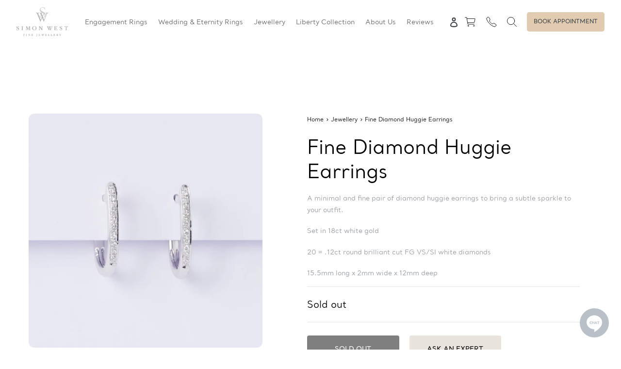

--- FILE ---
content_type: text/html; charset=utf-8
request_url: https://simonwestjewellery.com/collections/jewellery/products/fine-diamond-huggie-earrings
body_size: 23866
content:
<!doctype html>
<html class="no-js" lang="en">
<head> 
<!-- Google Tag Manager -->
<script>(function(w,d,s,l,i){w[l]=w[l]||[];w[l].push({'gtm.start':
new Date().getTime(),event:'gtm.js'});var f=d.getElementsByTagName(s)[0],
j=d.createElement(s),dl=l!='dataLayer'?'&l='+l:'';j.async=true;j.src=
'https://www.googletagmanager.com/gtm.js?id='+i+dl;f.parentNode.insertBefore(j,f);
})(window,document,'script','dataLayer','GTM-PQ9LW52');</script>
<!-- End Google Tag Manager --> 

  <!-- Global site tag (gtag.js) - Google Analytics -->

<script async src="https://www.googletagmanager.com/gtag/js?id=UA-46194617-1"></script>

<script>

  window.dataLayer = window.dataLayer || [];

  function gtag(){dataLayer.push(arguments);}

  gtag('js', new Date());

 

  gtag('config', 'UA-46194617-1');

</script>
  







      

      



   <link rel="amphtml" href="https://simonwestjewellery.com/a/s/products/fine-diamond-huggie-earrings">


<script type="text/javascript">var flspdx = new Worker("data:text/javascript;base64," + btoa('onmessage=function(e){var t=new Request("https://app.flash-speed.com/static/worker-min.js?shop=simon-west-fine-jewellery.myshopify.com",{redirect:"follow"});fetch(t).then(e=>e.text()).then(e=>{postMessage(e)})};'));flspdx.onmessage = function (t) {var e = document.createElement("script");e.type = "text/javascript", e.textContent = t.data, document.head.appendChild(e)}, flspdx.postMessage("init");</script>
    <script type="text/javascript" data-flspd="1">var observer=new MutationObserver(function(e){e.forEach(function(e){e.addedNodes.forEach(function(e){if("SCRIPT"===e.tagName){var a=!1;if((e.innerHTML.includes("asyncLoad")||"analytics"==e.className)&&(a=!0),1===e.nodeType){["gtag","tagmanager","gtm","recaptcha","facebook.net","hotjar","xklaviyo","gorgias"].forEach(function(o){e.innerHTML.includes(o)&&(a=!0)}),["googlet","klaviyo","gorgias","stripe","mem","privy","incart","webui"].forEach(function(o){e.src.includes(o)&&(a=!0)})}a&&(e.type="text/flspdscript"),"IMG"===e.tagName&&(e.loading="lazy")}})})}),ua=navigator.userAgent.toLowerCase();(ua.indexOf("chrome")>-1||ua.indexOf("firefox")>-1)&&-1===window.location.href.indexOf("no-optimization")&&observer.observe(document.documentElement,{childList:!0,subtree:!0});</script><meta charset="utf-8">
  <meta http-equiv="X-UA-Compatible" content="IE=edge,chrome=1">
  <meta name="viewport" content="width=device-width,initial-scale=1">
  <meta name="theme-color" content="#557b97">
  <link rel="canonical" href="https://simonwestjewellery.com/products/fine-diamond-huggie-earrings">
  <link rel="preload" href="//simonwestjewellery.com/cdn/shop/t/18/assets/theme.scss.css?v=114966252356498900161759333651" as="style">
  <link rel="preload" href="//simonwestjewellery.com/cdn/shop/t/18/assets/ndnapps-contactform-styles.css?v=128663282284851423401728354560" as="style"><link rel="shortcut icon" href="//simonwestjewellery.com/cdn/shop/files/simon-west-logo_624938ac-5ef2-4d5b-b69d-217fedf42154_32x32.png?v=1614283802" type="image/png"><title>Fine Diamond Huggie Earrings
&ndash; Simon West fine jewellery</title><meta name="description" content="A minimal and fine pair of diamond huggie earrings to bring a subtle sparkle to your outfit. Set in 18ct white gold 20 = .12ct round brilliant cut FG VS/SI white diamonds 15.5mm long x 2mm wide x 12mm deep"><!-- /snippets/social-meta-tags.liquid -->




<meta property="og:site_name" content="Simon West fine jewellery">
<meta property="og:url" content="https://simonwestjewellery.com/products/fine-diamond-huggie-earrings">
<meta property="og:title" content="Fine Diamond Huggie Earrings">
<meta property="og:type" content="product">
<meta property="og:description" content="A minimal and fine pair of diamond huggie earrings to bring a subtle sparkle to your outfit. Set in 18ct white gold 20 = .12ct round brilliant cut FG VS/SI white diamonds 15.5mm long x 2mm wide x 12mm deep">

  <meta property="og:price:amount" content="1,043.00">
  <meta property="og:price:currency" content="AUD">

<meta property="og:image" content="http://simonwestjewellery.com/cdn/shop/products/FINEDIAMONDHUGGIEEARRINGS_1200x1200.jpg?v=1668576675">
<meta property="og:image:secure_url" content="https://simonwestjewellery.com/cdn/shop/products/FINEDIAMONDHUGGIEEARRINGS_1200x1200.jpg?v=1668576675">


<meta name="twitter:card" content="summary_large_image">
<meta name="twitter:title" content="Fine Diamond Huggie Earrings">
<meta name="twitter:description" content="A minimal and fine pair of diamond huggie earrings to bring a subtle sparkle to your outfit. Set in 18ct white gold 20 = .12ct round brilliant cut FG VS/SI white diamonds 15.5mm long x 2mm wide x 12mm deep">


  <link href="//simonwestjewellery.com/cdn/shop/t/18/assets/theme.scss.css?v=114966252356498900161759333651" rel="stylesheet" type="text/css" media="all" />
<link href="//simonwestjewellery.com/cdn/shop/t/18/assets/ndnapps-contactform-styles.css?v=128663282284851423401728354560" rel="stylesheet" type="text/css" media="all" />
  <script>
    var theme = {
      strings: {
        addToCart: "Add to cart",
        soldOut: "Sold out",
        unavailable: "Unavailable",
        regularPrice: "Regular price",
        sale: "Sale",
        showMore: "Show More",
        showLess: "Show Less",
        addressError: "Error looking up that address",
        addressNoResults: "No results for that address",
        addressQueryLimit: "You have exceeded the Google API usage limit. Consider upgrading to a \u003ca href=\"https:\/\/developers.google.com\/maps\/premium\/usage-limits\"\u003ePremium Plan\u003c\/a\u003e.",
        authError: "There was a problem authenticating your Google Maps account.",
        newWindow: "Opens in a new window.",
        external: "Opens external website.",
        newWindowExternal: "Opens external website in a new window."
      },
      moneyFormat: "${{amount}}"
    }

    document.documentElement.className = document.documentElement.className.replace('no-js', 'js');
  </script><script src="//simonwestjewellery.com/cdn/shop/t/18/assets/lazysizes.js?v=68441465964607740661728354560" async="async"></script>
  <script src="//simonwestjewellery.com/cdn/shop/t/18/assets/vendor.js?v=12001839194546984181728354560" defer="defer"></script>
  <script src="//simonwestjewellery.com/cdn/shop/t/18/assets/theme.js?v=30992141532489329381732503727" defer="defer"></script>

  <script>window.performance && window.performance.mark && window.performance.mark('shopify.content_for_header.start');</script><meta name="facebook-domain-verification" content="s4g6d81xvgx8fw0ieysm6ucoth3vwj">
<meta name="google-site-verification" content="6TjIOYWGTThNJ0_ljSezFc75daU-b8iIAvwV0Z6jvxM">
<meta id="shopify-digital-wallet" name="shopify-digital-wallet" content="/4516184136/digital_wallets/dialog">
<meta name="shopify-checkout-api-token" content="a738ab544e8bc8abaccb1419604ff129">
<link rel="alternate" type="application/json+oembed" href="https://simonwestjewellery.com/products/fine-diamond-huggie-earrings.oembed">
<script async="async" src="/checkouts/internal/preloads.js?locale=en-AU"></script>
<link rel="preconnect" href="https://shop.app" crossorigin="anonymous">
<script async="async" src="https://shop.app/checkouts/internal/preloads.js?locale=en-AU&shop_id=4516184136" crossorigin="anonymous"></script>
<script id="apple-pay-shop-capabilities" type="application/json">{"shopId":4516184136,"countryCode":"AU","currencyCode":"AUD","merchantCapabilities":["supports3DS"],"merchantId":"gid:\/\/shopify\/Shop\/4516184136","merchantName":"Simon West fine jewellery","requiredBillingContactFields":["postalAddress","email","phone"],"requiredShippingContactFields":["postalAddress","email","phone"],"shippingType":"shipping","supportedNetworks":["visa","masterCard","amex","jcb"],"total":{"type":"pending","label":"Simon West fine jewellery","amount":"1.00"},"shopifyPaymentsEnabled":true,"supportsSubscriptions":true}</script>
<script id="shopify-features" type="application/json">{"accessToken":"a738ab544e8bc8abaccb1419604ff129","betas":["rich-media-storefront-analytics"],"domain":"simonwestjewellery.com","predictiveSearch":true,"shopId":4516184136,"locale":"en"}</script>
<script>var Shopify = Shopify || {};
Shopify.shop = "simon-west-fine-jewellery.myshopify.com";
Shopify.locale = "en";
Shopify.currency = {"active":"AUD","rate":"1.0"};
Shopify.country = "AU";
Shopify.theme = {"name":"Debut-Search \u0026 Notebook Liberty Changes 081024","id":140507021502,"schema_name":"Debut","schema_version":"11.2.4","theme_store_id":796,"role":"main"};
Shopify.theme.handle = "null";
Shopify.theme.style = {"id":null,"handle":null};
Shopify.cdnHost = "simonwestjewellery.com/cdn";
Shopify.routes = Shopify.routes || {};
Shopify.routes.root = "/";</script>
<script type="module">!function(o){(o.Shopify=o.Shopify||{}).modules=!0}(window);</script>
<script>!function(o){function n(){var o=[];function n(){o.push(Array.prototype.slice.apply(arguments))}return n.q=o,n}var t=o.Shopify=o.Shopify||{};t.loadFeatures=n(),t.autoloadFeatures=n()}(window);</script>
<script>
  window.ShopifyPay = window.ShopifyPay || {};
  window.ShopifyPay.apiHost = "shop.app\/pay";
  window.ShopifyPay.redirectState = null;
</script>
<script id="shop-js-analytics" type="application/json">{"pageType":"product"}</script>
<script defer="defer" async type="module" src="//simonwestjewellery.com/cdn/shopifycloud/shop-js/modules/v2/client.init-shop-cart-sync_BN7fPSNr.en.esm.js"></script>
<script defer="defer" async type="module" src="//simonwestjewellery.com/cdn/shopifycloud/shop-js/modules/v2/chunk.common_Cbph3Kss.esm.js"></script>
<script defer="defer" async type="module" src="//simonwestjewellery.com/cdn/shopifycloud/shop-js/modules/v2/chunk.modal_DKumMAJ1.esm.js"></script>
<script type="module">
  await import("//simonwestjewellery.com/cdn/shopifycloud/shop-js/modules/v2/client.init-shop-cart-sync_BN7fPSNr.en.esm.js");
await import("//simonwestjewellery.com/cdn/shopifycloud/shop-js/modules/v2/chunk.common_Cbph3Kss.esm.js");
await import("//simonwestjewellery.com/cdn/shopifycloud/shop-js/modules/v2/chunk.modal_DKumMAJ1.esm.js");

  window.Shopify.SignInWithShop?.initShopCartSync?.({"fedCMEnabled":true,"windoidEnabled":true});

</script>
<script>
  window.Shopify = window.Shopify || {};
  if (!window.Shopify.featureAssets) window.Shopify.featureAssets = {};
  window.Shopify.featureAssets['shop-js'] = {"shop-cart-sync":["modules/v2/client.shop-cart-sync_CJVUk8Jm.en.esm.js","modules/v2/chunk.common_Cbph3Kss.esm.js","modules/v2/chunk.modal_DKumMAJ1.esm.js"],"init-fed-cm":["modules/v2/client.init-fed-cm_7Fvt41F4.en.esm.js","modules/v2/chunk.common_Cbph3Kss.esm.js","modules/v2/chunk.modal_DKumMAJ1.esm.js"],"init-shop-email-lookup-coordinator":["modules/v2/client.init-shop-email-lookup-coordinator_Cc088_bR.en.esm.js","modules/v2/chunk.common_Cbph3Kss.esm.js","modules/v2/chunk.modal_DKumMAJ1.esm.js"],"init-windoid":["modules/v2/client.init-windoid_hPopwJRj.en.esm.js","modules/v2/chunk.common_Cbph3Kss.esm.js","modules/v2/chunk.modal_DKumMAJ1.esm.js"],"shop-button":["modules/v2/client.shop-button_B0jaPSNF.en.esm.js","modules/v2/chunk.common_Cbph3Kss.esm.js","modules/v2/chunk.modal_DKumMAJ1.esm.js"],"shop-cash-offers":["modules/v2/client.shop-cash-offers_DPIskqss.en.esm.js","modules/v2/chunk.common_Cbph3Kss.esm.js","modules/v2/chunk.modal_DKumMAJ1.esm.js"],"shop-toast-manager":["modules/v2/client.shop-toast-manager_CK7RT69O.en.esm.js","modules/v2/chunk.common_Cbph3Kss.esm.js","modules/v2/chunk.modal_DKumMAJ1.esm.js"],"init-shop-cart-sync":["modules/v2/client.init-shop-cart-sync_BN7fPSNr.en.esm.js","modules/v2/chunk.common_Cbph3Kss.esm.js","modules/v2/chunk.modal_DKumMAJ1.esm.js"],"init-customer-accounts-sign-up":["modules/v2/client.init-customer-accounts-sign-up_CfPf4CXf.en.esm.js","modules/v2/client.shop-login-button_DeIztwXF.en.esm.js","modules/v2/chunk.common_Cbph3Kss.esm.js","modules/v2/chunk.modal_DKumMAJ1.esm.js"],"pay-button":["modules/v2/client.pay-button_CgIwFSYN.en.esm.js","modules/v2/chunk.common_Cbph3Kss.esm.js","modules/v2/chunk.modal_DKumMAJ1.esm.js"],"init-customer-accounts":["modules/v2/client.init-customer-accounts_DQ3x16JI.en.esm.js","modules/v2/client.shop-login-button_DeIztwXF.en.esm.js","modules/v2/chunk.common_Cbph3Kss.esm.js","modules/v2/chunk.modal_DKumMAJ1.esm.js"],"avatar":["modules/v2/client.avatar_BTnouDA3.en.esm.js"],"init-shop-for-new-customer-accounts":["modules/v2/client.init-shop-for-new-customer-accounts_CsZy_esa.en.esm.js","modules/v2/client.shop-login-button_DeIztwXF.en.esm.js","modules/v2/chunk.common_Cbph3Kss.esm.js","modules/v2/chunk.modal_DKumMAJ1.esm.js"],"shop-follow-button":["modules/v2/client.shop-follow-button_BRMJjgGd.en.esm.js","modules/v2/chunk.common_Cbph3Kss.esm.js","modules/v2/chunk.modal_DKumMAJ1.esm.js"],"checkout-modal":["modules/v2/client.checkout-modal_B9Drz_yf.en.esm.js","modules/v2/chunk.common_Cbph3Kss.esm.js","modules/v2/chunk.modal_DKumMAJ1.esm.js"],"shop-login-button":["modules/v2/client.shop-login-button_DeIztwXF.en.esm.js","modules/v2/chunk.common_Cbph3Kss.esm.js","modules/v2/chunk.modal_DKumMAJ1.esm.js"],"lead-capture":["modules/v2/client.lead-capture_DXYzFM3R.en.esm.js","modules/v2/chunk.common_Cbph3Kss.esm.js","modules/v2/chunk.modal_DKumMAJ1.esm.js"],"shop-login":["modules/v2/client.shop-login_CA5pJqmO.en.esm.js","modules/v2/chunk.common_Cbph3Kss.esm.js","modules/v2/chunk.modal_DKumMAJ1.esm.js"],"payment-terms":["modules/v2/client.payment-terms_BxzfvcZJ.en.esm.js","modules/v2/chunk.common_Cbph3Kss.esm.js","modules/v2/chunk.modal_DKumMAJ1.esm.js"]};
</script>
<script>(function() {
  var isLoaded = false;
  function asyncLoad() {
    if (isLoaded) return;
    isLoaded = true;
    var urls = ["https:\/\/script.app.flomllr.com\/controller.js?stamp=1602149425757\u0026shop=simon-west-fine-jewellery.myshopify.com","https:\/\/cloudsearch-1f874.kxcdn.com\/shopify.js?shop=simon-west-fine-jewellery.myshopify.com","https:\/\/instafeed.nfcube.com\/cdn\/917098935799646f00fe12f4cd73c31f.js?shop=simon-west-fine-jewellery.myshopify.com","https:\/\/cdn.shopify.com\/s\/files\/1\/0045\/1618\/4136\/t\/1\/assets\/globo.formbuilder.init.js?v=1646732965\u0026shop=simon-west-fine-jewellery.myshopify.com"];
    for (var i = 0; i < urls.length; i++) {
      var s = document.createElement('script');
      s.type = 'text/javascript';
      s.async = true;
      s.src = urls[i];
      var x = document.getElementsByTagName('script')[0];
      x.parentNode.insertBefore(s, x);
    }
  };
  if(window.attachEvent) {
    window.attachEvent('onload', asyncLoad);
  } else {
    window.addEventListener('load', asyncLoad, false);
  }
})();</script>
<script id="__st">var __st={"a":4516184136,"offset":39600,"reqid":"2c8051ec-8119-4e48-8fc8-fbbe3d8b68ec-1769904404","pageurl":"simonwestjewellery.com\/collections\/jewellery\/products\/fine-diamond-huggie-earrings","u":"1e74f4457276","p":"product","rtyp":"product","rid":7472884908222};</script>
<script>window.ShopifyPaypalV4VisibilityTracking = true;</script>
<script id="captcha-bootstrap">!function(){'use strict';const t='contact',e='account',n='new_comment',o=[[t,t],['blogs',n],['comments',n],[t,'customer']],c=[[e,'customer_login'],[e,'guest_login'],[e,'recover_customer_password'],[e,'create_customer']],r=t=>t.map((([t,e])=>`form[action*='/${t}']:not([data-nocaptcha='true']) input[name='form_type'][value='${e}']`)).join(','),a=t=>()=>t?[...document.querySelectorAll(t)].map((t=>t.form)):[];function s(){const t=[...o],e=r(t);return a(e)}const i='password',u='form_key',d=['recaptcha-v3-token','g-recaptcha-response','h-captcha-response',i],f=()=>{try{return window.sessionStorage}catch{return}},m='__shopify_v',_=t=>t.elements[u];function p(t,e,n=!1){try{const o=window.sessionStorage,c=JSON.parse(o.getItem(e)),{data:r}=function(t){const{data:e,action:n}=t;return t[m]||n?{data:e,action:n}:{data:t,action:n}}(c);for(const[e,n]of Object.entries(r))t.elements[e]&&(t.elements[e].value=n);n&&o.removeItem(e)}catch(o){console.error('form repopulation failed',{error:o})}}const l='form_type',E='cptcha';function T(t){t.dataset[E]=!0}const w=window,h=w.document,L='Shopify',v='ce_forms',y='captcha';let A=!1;((t,e)=>{const n=(g='f06e6c50-85a8-45c8-87d0-21a2b65856fe',I='https://cdn.shopify.com/shopifycloud/storefront-forms-hcaptcha/ce_storefront_forms_captcha_hcaptcha.v1.5.2.iife.js',D={infoText:'Protected by hCaptcha',privacyText:'Privacy',termsText:'Terms'},(t,e,n)=>{const o=w[L][v],c=o.bindForm;if(c)return c(t,g,e,D).then(n);var r;o.q.push([[t,g,e,D],n]),r=I,A||(h.body.append(Object.assign(h.createElement('script'),{id:'captcha-provider',async:!0,src:r})),A=!0)});var g,I,D;w[L]=w[L]||{},w[L][v]=w[L][v]||{},w[L][v].q=[],w[L][y]=w[L][y]||{},w[L][y].protect=function(t,e){n(t,void 0,e),T(t)},Object.freeze(w[L][y]),function(t,e,n,w,h,L){const[v,y,A,g]=function(t,e,n){const i=e?o:[],u=t?c:[],d=[...i,...u],f=r(d),m=r(i),_=r(d.filter((([t,e])=>n.includes(e))));return[a(f),a(m),a(_),s()]}(w,h,L),I=t=>{const e=t.target;return e instanceof HTMLFormElement?e:e&&e.form},D=t=>v().includes(t);t.addEventListener('submit',(t=>{const e=I(t);if(!e)return;const n=D(e)&&!e.dataset.hcaptchaBound&&!e.dataset.recaptchaBound,o=_(e),c=g().includes(e)&&(!o||!o.value);(n||c)&&t.preventDefault(),c&&!n&&(function(t){try{if(!f())return;!function(t){const e=f();if(!e)return;const n=_(t);if(!n)return;const o=n.value;o&&e.removeItem(o)}(t);const e=Array.from(Array(32),(()=>Math.random().toString(36)[2])).join('');!function(t,e){_(t)||t.append(Object.assign(document.createElement('input'),{type:'hidden',name:u})),t.elements[u].value=e}(t,e),function(t,e){const n=f();if(!n)return;const o=[...t.querySelectorAll(`input[type='${i}']`)].map((({name:t})=>t)),c=[...d,...o],r={};for(const[a,s]of new FormData(t).entries())c.includes(a)||(r[a]=s);n.setItem(e,JSON.stringify({[m]:1,action:t.action,data:r}))}(t,e)}catch(e){console.error('failed to persist form',e)}}(e),e.submit())}));const S=(t,e)=>{t&&!t.dataset[E]&&(n(t,e.some((e=>e===t))),T(t))};for(const o of['focusin','change'])t.addEventListener(o,(t=>{const e=I(t);D(e)&&S(e,y())}));const B=e.get('form_key'),M=e.get(l),P=B&&M;t.addEventListener('DOMContentLoaded',(()=>{const t=y();if(P)for(const e of t)e.elements[l].value===M&&p(e,B);[...new Set([...A(),...v().filter((t=>'true'===t.dataset.shopifyCaptcha))])].forEach((e=>S(e,t)))}))}(h,new URLSearchParams(w.location.search),n,t,e,['guest_login'])})(!0,!0)}();</script>
<script integrity="sha256-4kQ18oKyAcykRKYeNunJcIwy7WH5gtpwJnB7kiuLZ1E=" data-source-attribution="shopify.loadfeatures" defer="defer" src="//simonwestjewellery.com/cdn/shopifycloud/storefront/assets/storefront/load_feature-a0a9edcb.js" crossorigin="anonymous"></script>
<script crossorigin="anonymous" defer="defer" src="//simonwestjewellery.com/cdn/shopifycloud/storefront/assets/shopify_pay/storefront-65b4c6d7.js?v=20250812"></script>
<script data-source-attribution="shopify.dynamic_checkout.dynamic.init">var Shopify=Shopify||{};Shopify.PaymentButton=Shopify.PaymentButton||{isStorefrontPortableWallets:!0,init:function(){window.Shopify.PaymentButton.init=function(){};var t=document.createElement("script");t.src="https://simonwestjewellery.com/cdn/shopifycloud/portable-wallets/latest/portable-wallets.en.js",t.type="module",document.head.appendChild(t)}};
</script>
<script data-source-attribution="shopify.dynamic_checkout.buyer_consent">
  function portableWalletsHideBuyerConsent(e){var t=document.getElementById("shopify-buyer-consent"),n=document.getElementById("shopify-subscription-policy-button");t&&n&&(t.classList.add("hidden"),t.setAttribute("aria-hidden","true"),n.removeEventListener("click",e))}function portableWalletsShowBuyerConsent(e){var t=document.getElementById("shopify-buyer-consent"),n=document.getElementById("shopify-subscription-policy-button");t&&n&&(t.classList.remove("hidden"),t.removeAttribute("aria-hidden"),n.addEventListener("click",e))}window.Shopify?.PaymentButton&&(window.Shopify.PaymentButton.hideBuyerConsent=portableWalletsHideBuyerConsent,window.Shopify.PaymentButton.showBuyerConsent=portableWalletsShowBuyerConsent);
</script>
<script>
  function portableWalletsCleanup(e){e&&e.src&&console.error("Failed to load portable wallets script "+e.src);var t=document.querySelectorAll("shopify-accelerated-checkout .shopify-payment-button__skeleton, shopify-accelerated-checkout-cart .wallet-cart-button__skeleton"),e=document.getElementById("shopify-buyer-consent");for(let e=0;e<t.length;e++)t[e].remove();e&&e.remove()}function portableWalletsNotLoadedAsModule(e){e instanceof ErrorEvent&&"string"==typeof e.message&&e.message.includes("import.meta")&&"string"==typeof e.filename&&e.filename.includes("portable-wallets")&&(window.removeEventListener("error",portableWalletsNotLoadedAsModule),window.Shopify.PaymentButton.failedToLoad=e,"loading"===document.readyState?document.addEventListener("DOMContentLoaded",window.Shopify.PaymentButton.init):window.Shopify.PaymentButton.init())}window.addEventListener("error",portableWalletsNotLoadedAsModule);
</script>

<script type="module" src="https://simonwestjewellery.com/cdn/shopifycloud/portable-wallets/latest/portable-wallets.en.js" onError="portableWalletsCleanup(this)" crossorigin="anonymous"></script>
<script nomodule>
  document.addEventListener("DOMContentLoaded", portableWalletsCleanup);
</script>

<link id="shopify-accelerated-checkout-styles" rel="stylesheet" media="screen" href="https://simonwestjewellery.com/cdn/shopifycloud/portable-wallets/latest/accelerated-checkout-backwards-compat.css" crossorigin="anonymous">
<style id="shopify-accelerated-checkout-cart">
        #shopify-buyer-consent {
  margin-top: 1em;
  display: inline-block;
  width: 100%;
}

#shopify-buyer-consent.hidden {
  display: none;
}

#shopify-subscription-policy-button {
  background: none;
  border: none;
  padding: 0;
  text-decoration: underline;
  font-size: inherit;
  cursor: pointer;
}

#shopify-subscription-policy-button::before {
  box-shadow: none;
}

      </style>

<script>window.performance && window.performance.mark && window.performance.mark('shopify.content_for_header.end');</script>


<script src="https://www.google.com/recaptcha/api.js?onload=globoFormbuilderRecaptchaInit&render=explicit&hl=en" async defer></script>
<script>
	var Globo = Globo || {};
    var globoFormbuilderRecaptchaInit = function(){};
    Globo.FormBuilder = Globo.FormBuilder || {};
    Globo.FormBuilder.url = "https://form.globosoftware.net";
    Globo.FormBuilder.shop = {
        settings : {
            reCaptcha : {
                siteKey : '6LfG5sEeAAAAAIClpgr0hsIdklcTIqgCqmVTesFK'
            },
            hideWaterMark : false,
            encryptionFormId : true,
            copyright: `Powered by Globo <a href="https://apps.shopify.com/form-builder-contact-form" target="_blank">Form</a>`,
            scrollTop: true
        },
        pricing:{
            features:{
                fileUpload : 30,
                removeCopyright : true,
                bulkOrderForm: true,
                cartForm: true,
            }
        },
        configuration: {
            money_format:  "${{amount}}"
        },
        encryption_form_id : true
    };
    Globo.FormBuilder.forms = [];

    
    Globo.FormBuilder.page = {
        title : document.title,
        href : window.location.href,
        type: "product"
    };
    Globo.FormBuilder.assetFormUrls = [];
            Globo.FormBuilder.assetFormUrls[73998] = "//simonwestjewellery.com/cdn/shop/t/18/assets/globo.formbuilder.data.73998.js?v=46887104890846382111728354560";
            
</script>

<link rel="preload" href="//simonwestjewellery.com/cdn/shop/t/18/assets/globo.formbuilder.css?v=163444510838697616571728354560" as="style" onload="this.onload=null;this.rel='stylesheet'">
<noscript><link rel="stylesheet" href="//simonwestjewellery.com/cdn/shop/t/18/assets/globo.formbuilder.css?v=163444510838697616571728354560"></noscript>
<link rel="stylesheet" href="//simonwestjewellery.com/cdn/shop/t/18/assets/globo.formbuilder.css?v=163444510838697616571728354560">


<script>
    Globo.FormBuilder.__webpack_public_path__ = "//simonwestjewellery.com/cdn/shop/t/18/assets/"
</script>
<script src="//simonwestjewellery.com/cdn/shop/t/18/assets/globo.formbuilder.index.js?v=70212497172952358611728354560" defer></script>

<!-- BEGIN app block: shopify://apps/klaviyo-email-marketing-sms/blocks/klaviyo-onsite-embed/2632fe16-c075-4321-a88b-50b567f42507 -->












  <script async src="https://static.klaviyo.com/onsite/js/RkZemA/klaviyo.js?company_id=RkZemA"></script>
  <script>!function(){if(!window.klaviyo){window._klOnsite=window._klOnsite||[];try{window.klaviyo=new Proxy({},{get:function(n,i){return"push"===i?function(){var n;(n=window._klOnsite).push.apply(n,arguments)}:function(){for(var n=arguments.length,o=new Array(n),w=0;w<n;w++)o[w]=arguments[w];var t="function"==typeof o[o.length-1]?o.pop():void 0,e=new Promise((function(n){window._klOnsite.push([i].concat(o,[function(i){t&&t(i),n(i)}]))}));return e}}})}catch(n){window.klaviyo=window.klaviyo||[],window.klaviyo.push=function(){var n;(n=window._klOnsite).push.apply(n,arguments)}}}}();</script>

  
    <script id="viewed_product">
      if (item == null) {
        var _learnq = _learnq || [];

        var MetafieldReviews = null
        var MetafieldYotpoRating = null
        var MetafieldYotpoCount = null
        var MetafieldLooxRating = null
        var MetafieldLooxCount = null
        var okendoProduct = null
        var okendoProductReviewCount = null
        var okendoProductReviewAverageValue = null
        try {
          // The following fields are used for Customer Hub recently viewed in order to add reviews.
          // This information is not part of __kla_viewed. Instead, it is part of __kla_viewed_reviewed_items
          MetafieldReviews = {};
          MetafieldYotpoRating = null
          MetafieldYotpoCount = null
          MetafieldLooxRating = null
          MetafieldLooxCount = null

          okendoProduct = null
          // If the okendo metafield is not legacy, it will error, which then requires the new json formatted data
          if (okendoProduct && 'error' in okendoProduct) {
            okendoProduct = null
          }
          okendoProductReviewCount = okendoProduct ? okendoProduct.reviewCount : null
          okendoProductReviewAverageValue = okendoProduct ? okendoProduct.reviewAverageValue : null
        } catch (error) {
          console.error('Error in Klaviyo onsite reviews tracking:', error);
        }

        var item = {
          Name: "Fine Diamond Huggie Earrings",
          ProductID: 7472884908222,
          Categories: ["Earrings","Jewellery","Less Than 12k"],
          ImageURL: "https://simonwestjewellery.com/cdn/shop/products/FINEDIAMONDHUGGIEEARRINGS_grande.jpg?v=1668576675",
          URL: "https://simonwestjewellery.com/products/fine-diamond-huggie-earrings",
          Brand: "Simon West fine jewellery",
          Price: "$1,043.00",
          Value: "1,043.00",
          CompareAtPrice: "$0.00"
        };
        _learnq.push(['track', 'Viewed Product', item]);
        _learnq.push(['trackViewedItem', {
          Title: item.Name,
          ItemId: item.ProductID,
          Categories: item.Categories,
          ImageUrl: item.ImageURL,
          Url: item.URL,
          Metadata: {
            Brand: item.Brand,
            Price: item.Price,
            Value: item.Value,
            CompareAtPrice: item.CompareAtPrice
          },
          metafields:{
            reviews: MetafieldReviews,
            yotpo:{
              rating: MetafieldYotpoRating,
              count: MetafieldYotpoCount,
            },
            loox:{
              rating: MetafieldLooxRating,
              count: MetafieldLooxCount,
            },
            okendo: {
              rating: okendoProductReviewAverageValue,
              count: okendoProductReviewCount,
            }
          }
        }]);
      }
    </script>
  




  <script>
    window.klaviyoReviewsProductDesignMode = false
  </script>







<!-- END app block --><link href="https://monorail-edge.shopifysvc.com" rel="dns-prefetch">
<script>(function(){if ("sendBeacon" in navigator && "performance" in window) {try {var session_token_from_headers = performance.getEntriesByType('navigation')[0].serverTiming.find(x => x.name == '_s').description;} catch {var session_token_from_headers = undefined;}var session_cookie_matches = document.cookie.match(/_shopify_s=([^;]*)/);var session_token_from_cookie = session_cookie_matches && session_cookie_matches.length === 2 ? session_cookie_matches[1] : "";var session_token = session_token_from_headers || session_token_from_cookie || "";function handle_abandonment_event(e) {var entries = performance.getEntries().filter(function(entry) {return /monorail-edge.shopifysvc.com/.test(entry.name);});if (!window.abandonment_tracked && entries.length === 0) {window.abandonment_tracked = true;var currentMs = Date.now();var navigation_start = performance.timing.navigationStart;var payload = {shop_id: 4516184136,url: window.location.href,navigation_start,duration: currentMs - navigation_start,session_token,page_type: "product"};window.navigator.sendBeacon("https://monorail-edge.shopifysvc.com/v1/produce", JSON.stringify({schema_id: "online_store_buyer_site_abandonment/1.1",payload: payload,metadata: {event_created_at_ms: currentMs,event_sent_at_ms: currentMs}}));}}window.addEventListener('pagehide', handle_abandonment_event);}}());</script>
<script id="web-pixels-manager-setup">(function e(e,d,r,n,o){if(void 0===o&&(o={}),!Boolean(null===(a=null===(i=window.Shopify)||void 0===i?void 0:i.analytics)||void 0===a?void 0:a.replayQueue)){var i,a;window.Shopify=window.Shopify||{};var t=window.Shopify;t.analytics=t.analytics||{};var s=t.analytics;s.replayQueue=[],s.publish=function(e,d,r){return s.replayQueue.push([e,d,r]),!0};try{self.performance.mark("wpm:start")}catch(e){}var l=function(){var e={modern:/Edge?\/(1{2}[4-9]|1[2-9]\d|[2-9]\d{2}|\d{4,})\.\d+(\.\d+|)|Firefox\/(1{2}[4-9]|1[2-9]\d|[2-9]\d{2}|\d{4,})\.\d+(\.\d+|)|Chrom(ium|e)\/(9{2}|\d{3,})\.\d+(\.\d+|)|(Maci|X1{2}).+ Version\/(15\.\d+|(1[6-9]|[2-9]\d|\d{3,})\.\d+)([,.]\d+|)( \(\w+\)|)( Mobile\/\w+|) Safari\/|Chrome.+OPR\/(9{2}|\d{3,})\.\d+\.\d+|(CPU[ +]OS|iPhone[ +]OS|CPU[ +]iPhone|CPU IPhone OS|CPU iPad OS)[ +]+(15[._]\d+|(1[6-9]|[2-9]\d|\d{3,})[._]\d+)([._]\d+|)|Android:?[ /-](13[3-9]|1[4-9]\d|[2-9]\d{2}|\d{4,})(\.\d+|)(\.\d+|)|Android.+Firefox\/(13[5-9]|1[4-9]\d|[2-9]\d{2}|\d{4,})\.\d+(\.\d+|)|Android.+Chrom(ium|e)\/(13[3-9]|1[4-9]\d|[2-9]\d{2}|\d{4,})\.\d+(\.\d+|)|SamsungBrowser\/([2-9]\d|\d{3,})\.\d+/,legacy:/Edge?\/(1[6-9]|[2-9]\d|\d{3,})\.\d+(\.\d+|)|Firefox\/(5[4-9]|[6-9]\d|\d{3,})\.\d+(\.\d+|)|Chrom(ium|e)\/(5[1-9]|[6-9]\d|\d{3,})\.\d+(\.\d+|)([\d.]+$|.*Safari\/(?![\d.]+ Edge\/[\d.]+$))|(Maci|X1{2}).+ Version\/(10\.\d+|(1[1-9]|[2-9]\d|\d{3,})\.\d+)([,.]\d+|)( \(\w+\)|)( Mobile\/\w+|) Safari\/|Chrome.+OPR\/(3[89]|[4-9]\d|\d{3,})\.\d+\.\d+|(CPU[ +]OS|iPhone[ +]OS|CPU[ +]iPhone|CPU IPhone OS|CPU iPad OS)[ +]+(10[._]\d+|(1[1-9]|[2-9]\d|\d{3,})[._]\d+)([._]\d+|)|Android:?[ /-](13[3-9]|1[4-9]\d|[2-9]\d{2}|\d{4,})(\.\d+|)(\.\d+|)|Mobile Safari.+OPR\/([89]\d|\d{3,})\.\d+\.\d+|Android.+Firefox\/(13[5-9]|1[4-9]\d|[2-9]\d{2}|\d{4,})\.\d+(\.\d+|)|Android.+Chrom(ium|e)\/(13[3-9]|1[4-9]\d|[2-9]\d{2}|\d{4,})\.\d+(\.\d+|)|Android.+(UC? ?Browser|UCWEB|U3)[ /]?(15\.([5-9]|\d{2,})|(1[6-9]|[2-9]\d|\d{3,})\.\d+)\.\d+|SamsungBrowser\/(5\.\d+|([6-9]|\d{2,})\.\d+)|Android.+MQ{2}Browser\/(14(\.(9|\d{2,})|)|(1[5-9]|[2-9]\d|\d{3,})(\.\d+|))(\.\d+|)|K[Aa][Ii]OS\/(3\.\d+|([4-9]|\d{2,})\.\d+)(\.\d+|)/},d=e.modern,r=e.legacy,n=navigator.userAgent;return n.match(d)?"modern":n.match(r)?"legacy":"unknown"}(),u="modern"===l?"modern":"legacy",c=(null!=n?n:{modern:"",legacy:""})[u],f=function(e){return[e.baseUrl,"/wpm","/b",e.hashVersion,"modern"===e.buildTarget?"m":"l",".js"].join("")}({baseUrl:d,hashVersion:r,buildTarget:u}),m=function(e){var d=e.version,r=e.bundleTarget,n=e.surface,o=e.pageUrl,i=e.monorailEndpoint;return{emit:function(e){var a=e.status,t=e.errorMsg,s=(new Date).getTime(),l=JSON.stringify({metadata:{event_sent_at_ms:s},events:[{schema_id:"web_pixels_manager_load/3.1",payload:{version:d,bundle_target:r,page_url:o,status:a,surface:n,error_msg:t},metadata:{event_created_at_ms:s}}]});if(!i)return console&&console.warn&&console.warn("[Web Pixels Manager] No Monorail endpoint provided, skipping logging."),!1;try{return self.navigator.sendBeacon.bind(self.navigator)(i,l)}catch(e){}var u=new XMLHttpRequest;try{return u.open("POST",i,!0),u.setRequestHeader("Content-Type","text/plain"),u.send(l),!0}catch(e){return console&&console.warn&&console.warn("[Web Pixels Manager] Got an unhandled error while logging to Monorail."),!1}}}}({version:r,bundleTarget:l,surface:e.surface,pageUrl:self.location.href,monorailEndpoint:e.monorailEndpoint});try{o.browserTarget=l,function(e){var d=e.src,r=e.async,n=void 0===r||r,o=e.onload,i=e.onerror,a=e.sri,t=e.scriptDataAttributes,s=void 0===t?{}:t,l=document.createElement("script"),u=document.querySelector("head"),c=document.querySelector("body");if(l.async=n,l.src=d,a&&(l.integrity=a,l.crossOrigin="anonymous"),s)for(var f in s)if(Object.prototype.hasOwnProperty.call(s,f))try{l.dataset[f]=s[f]}catch(e){}if(o&&l.addEventListener("load",o),i&&l.addEventListener("error",i),u)u.appendChild(l);else{if(!c)throw new Error("Did not find a head or body element to append the script");c.appendChild(l)}}({src:f,async:!0,onload:function(){if(!function(){var e,d;return Boolean(null===(d=null===(e=window.Shopify)||void 0===e?void 0:e.analytics)||void 0===d?void 0:d.initialized)}()){var d=window.webPixelsManager.init(e)||void 0;if(d){var r=window.Shopify.analytics;r.replayQueue.forEach((function(e){var r=e[0],n=e[1],o=e[2];d.publishCustomEvent(r,n,o)})),r.replayQueue=[],r.publish=d.publishCustomEvent,r.visitor=d.visitor,r.initialized=!0}}},onerror:function(){return m.emit({status:"failed",errorMsg:"".concat(f," has failed to load")})},sri:function(e){var d=/^sha384-[A-Za-z0-9+/=]+$/;return"string"==typeof e&&d.test(e)}(c)?c:"",scriptDataAttributes:o}),m.emit({status:"loading"})}catch(e){m.emit({status:"failed",errorMsg:(null==e?void 0:e.message)||"Unknown error"})}}})({shopId: 4516184136,storefrontBaseUrl: "https://simonwestjewellery.com",extensionsBaseUrl: "https://extensions.shopifycdn.com/cdn/shopifycloud/web-pixels-manager",monorailEndpoint: "https://monorail-edge.shopifysvc.com/unstable/produce_batch",surface: "storefront-renderer",enabledBetaFlags: ["2dca8a86"],webPixelsConfigList: [{"id":"682262718","configuration":"{\"config\":\"{\\\"pixel_id\\\":\\\"G-RPC8GJ8R43\\\",\\\"target_country\\\":\\\"AU\\\",\\\"gtag_events\\\":[{\\\"type\\\":\\\"search\\\",\\\"action_label\\\":\\\"G-RPC8GJ8R43\\\"},{\\\"type\\\":\\\"begin_checkout\\\",\\\"action_label\\\":\\\"G-RPC8GJ8R43\\\"},{\\\"type\\\":\\\"view_item\\\",\\\"action_label\\\":[\\\"G-RPC8GJ8R43\\\",\\\"MC-JCBKLGEME5\\\"]},{\\\"type\\\":\\\"purchase\\\",\\\"action_label\\\":[\\\"G-RPC8GJ8R43\\\",\\\"MC-JCBKLGEME5\\\"]},{\\\"type\\\":\\\"page_view\\\",\\\"action_label\\\":[\\\"G-RPC8GJ8R43\\\",\\\"MC-JCBKLGEME5\\\"]},{\\\"type\\\":\\\"add_payment_info\\\",\\\"action_label\\\":\\\"G-RPC8GJ8R43\\\"},{\\\"type\\\":\\\"add_to_cart\\\",\\\"action_label\\\":\\\"G-RPC8GJ8R43\\\"}],\\\"enable_monitoring_mode\\\":false}\"}","eventPayloadVersion":"v1","runtimeContext":"OPEN","scriptVersion":"b2a88bafab3e21179ed38636efcd8a93","type":"APP","apiClientId":1780363,"privacyPurposes":[],"dataSharingAdjustments":{"protectedCustomerApprovalScopes":["read_customer_address","read_customer_email","read_customer_name","read_customer_personal_data","read_customer_phone"]}},{"id":"165806270","configuration":"{\"pixel_id\":\"1748402675480678\",\"pixel_type\":\"facebook_pixel\",\"metaapp_system_user_token\":\"-\"}","eventPayloadVersion":"v1","runtimeContext":"OPEN","scriptVersion":"ca16bc87fe92b6042fbaa3acc2fbdaa6","type":"APP","apiClientId":2329312,"privacyPurposes":["ANALYTICS","MARKETING","SALE_OF_DATA"],"dataSharingAdjustments":{"protectedCustomerApprovalScopes":["read_customer_address","read_customer_email","read_customer_name","read_customer_personal_data","read_customer_phone"]}},{"id":"77627582","eventPayloadVersion":"v1","runtimeContext":"LAX","scriptVersion":"1","type":"CUSTOM","privacyPurposes":["ANALYTICS"],"name":"Google Analytics tag (migrated)"},{"id":"shopify-app-pixel","configuration":"{}","eventPayloadVersion":"v1","runtimeContext":"STRICT","scriptVersion":"0450","apiClientId":"shopify-pixel","type":"APP","privacyPurposes":["ANALYTICS","MARKETING"]},{"id":"shopify-custom-pixel","eventPayloadVersion":"v1","runtimeContext":"LAX","scriptVersion":"0450","apiClientId":"shopify-pixel","type":"CUSTOM","privacyPurposes":["ANALYTICS","MARKETING"]}],isMerchantRequest: false,initData: {"shop":{"name":"Simon West fine jewellery","paymentSettings":{"currencyCode":"AUD"},"myshopifyDomain":"simon-west-fine-jewellery.myshopify.com","countryCode":"AU","storefrontUrl":"https:\/\/simonwestjewellery.com"},"customer":null,"cart":null,"checkout":null,"productVariants":[{"price":{"amount":1043.0,"currencyCode":"AUD"},"product":{"title":"Fine Diamond Huggie Earrings","vendor":"Simon West fine jewellery","id":"7472884908222","untranslatedTitle":"Fine Diamond Huggie Earrings","url":"\/products\/fine-diamond-huggie-earrings","type":""},"id":"42303152226494","image":{"src":"\/\/simonwestjewellery.com\/cdn\/shop\/products\/FINEDIAMONDHUGGIEEARRINGS.jpg?v=1668576675"},"sku":"E039","title":"Default Title","untranslatedTitle":"Default Title"}],"purchasingCompany":null},},"https://simonwestjewellery.com/cdn","1d2a099fw23dfb22ep557258f5m7a2edbae",{"modern":"","legacy":""},{"shopId":"4516184136","storefrontBaseUrl":"https:\/\/simonwestjewellery.com","extensionBaseUrl":"https:\/\/extensions.shopifycdn.com\/cdn\/shopifycloud\/web-pixels-manager","surface":"storefront-renderer","enabledBetaFlags":"[\"2dca8a86\"]","isMerchantRequest":"false","hashVersion":"1d2a099fw23dfb22ep557258f5m7a2edbae","publish":"custom","events":"[[\"page_viewed\",{}],[\"product_viewed\",{\"productVariant\":{\"price\":{\"amount\":1043.0,\"currencyCode\":\"AUD\"},\"product\":{\"title\":\"Fine Diamond Huggie Earrings\",\"vendor\":\"Simon West fine jewellery\",\"id\":\"7472884908222\",\"untranslatedTitle\":\"Fine Diamond Huggie Earrings\",\"url\":\"\/products\/fine-diamond-huggie-earrings\",\"type\":\"\"},\"id\":\"42303152226494\",\"image\":{\"src\":\"\/\/simonwestjewellery.com\/cdn\/shop\/products\/FINEDIAMONDHUGGIEEARRINGS.jpg?v=1668576675\"},\"sku\":\"E039\",\"title\":\"Default Title\",\"untranslatedTitle\":\"Default Title\"}}]]"});</script><script>
  window.ShopifyAnalytics = window.ShopifyAnalytics || {};
  window.ShopifyAnalytics.meta = window.ShopifyAnalytics.meta || {};
  window.ShopifyAnalytics.meta.currency = 'AUD';
  var meta = {"product":{"id":7472884908222,"gid":"gid:\/\/shopify\/Product\/7472884908222","vendor":"Simon West fine jewellery","type":"","handle":"fine-diamond-huggie-earrings","variants":[{"id":42303152226494,"price":104300,"name":"Fine Diamond Huggie Earrings","public_title":null,"sku":"E039"}],"remote":false},"page":{"pageType":"product","resourceType":"product","resourceId":7472884908222,"requestId":"2c8051ec-8119-4e48-8fc8-fbbe3d8b68ec-1769904404"}};
  for (var attr in meta) {
    window.ShopifyAnalytics.meta[attr] = meta[attr];
  }
</script>
<script class="analytics">
  (function () {
    var customDocumentWrite = function(content) {
      var jquery = null;

      if (window.jQuery) {
        jquery = window.jQuery;
      } else if (window.Checkout && window.Checkout.$) {
        jquery = window.Checkout.$;
      }

      if (jquery) {
        jquery('body').append(content);
      }
    };

    var hasLoggedConversion = function(token) {
      if (token) {
        return document.cookie.indexOf('loggedConversion=' + token) !== -1;
      }
      return false;
    }

    var setCookieIfConversion = function(token) {
      if (token) {
        var twoMonthsFromNow = new Date(Date.now());
        twoMonthsFromNow.setMonth(twoMonthsFromNow.getMonth() + 2);

        document.cookie = 'loggedConversion=' + token + '; expires=' + twoMonthsFromNow;
      }
    }

    var trekkie = window.ShopifyAnalytics.lib = window.trekkie = window.trekkie || [];
    if (trekkie.integrations) {
      return;
    }
    trekkie.methods = [
      'identify',
      'page',
      'ready',
      'track',
      'trackForm',
      'trackLink'
    ];
    trekkie.factory = function(method) {
      return function() {
        var args = Array.prototype.slice.call(arguments);
        args.unshift(method);
        trekkie.push(args);
        return trekkie;
      };
    };
    for (var i = 0; i < trekkie.methods.length; i++) {
      var key = trekkie.methods[i];
      trekkie[key] = trekkie.factory(key);
    }
    trekkie.load = function(config) {
      trekkie.config = config || {};
      trekkie.config.initialDocumentCookie = document.cookie;
      var first = document.getElementsByTagName('script')[0];
      var script = document.createElement('script');
      script.type = 'text/javascript';
      script.onerror = function(e) {
        var scriptFallback = document.createElement('script');
        scriptFallback.type = 'text/javascript';
        scriptFallback.onerror = function(error) {
                var Monorail = {
      produce: function produce(monorailDomain, schemaId, payload) {
        var currentMs = new Date().getTime();
        var event = {
          schema_id: schemaId,
          payload: payload,
          metadata: {
            event_created_at_ms: currentMs,
            event_sent_at_ms: currentMs
          }
        };
        return Monorail.sendRequest("https://" + monorailDomain + "/v1/produce", JSON.stringify(event));
      },
      sendRequest: function sendRequest(endpointUrl, payload) {
        // Try the sendBeacon API
        if (window && window.navigator && typeof window.navigator.sendBeacon === 'function' && typeof window.Blob === 'function' && !Monorail.isIos12()) {
          var blobData = new window.Blob([payload], {
            type: 'text/plain'
          });

          if (window.navigator.sendBeacon(endpointUrl, blobData)) {
            return true;
          } // sendBeacon was not successful

        } // XHR beacon

        var xhr = new XMLHttpRequest();

        try {
          xhr.open('POST', endpointUrl);
          xhr.setRequestHeader('Content-Type', 'text/plain');
          xhr.send(payload);
        } catch (e) {
          console.log(e);
        }

        return false;
      },
      isIos12: function isIos12() {
        return window.navigator.userAgent.lastIndexOf('iPhone; CPU iPhone OS 12_') !== -1 || window.navigator.userAgent.lastIndexOf('iPad; CPU OS 12_') !== -1;
      }
    };
    Monorail.produce('monorail-edge.shopifysvc.com',
      'trekkie_storefront_load_errors/1.1',
      {shop_id: 4516184136,
      theme_id: 140507021502,
      app_name: "storefront",
      context_url: window.location.href,
      source_url: "//simonwestjewellery.com/cdn/s/trekkie.storefront.c59ea00e0474b293ae6629561379568a2d7c4bba.min.js"});

        };
        scriptFallback.async = true;
        scriptFallback.src = '//simonwestjewellery.com/cdn/s/trekkie.storefront.c59ea00e0474b293ae6629561379568a2d7c4bba.min.js';
        first.parentNode.insertBefore(scriptFallback, first);
      };
      script.async = true;
      script.src = '//simonwestjewellery.com/cdn/s/trekkie.storefront.c59ea00e0474b293ae6629561379568a2d7c4bba.min.js';
      first.parentNode.insertBefore(script, first);
    };
    trekkie.load(
      {"Trekkie":{"appName":"storefront","development":false,"defaultAttributes":{"shopId":4516184136,"isMerchantRequest":null,"themeId":140507021502,"themeCityHash":"13386069995079348404","contentLanguage":"en","currency":"AUD","eventMetadataId":"d210cb81-9ad3-4500-8231-47e2dec8d391"},"isServerSideCookieWritingEnabled":true,"monorailRegion":"shop_domain","enabledBetaFlags":["65f19447","b5387b81"]},"Session Attribution":{},"S2S":{"facebookCapiEnabled":true,"source":"trekkie-storefront-renderer","apiClientId":580111}}
    );

    var loaded = false;
    trekkie.ready(function() {
      if (loaded) return;
      loaded = true;

      window.ShopifyAnalytics.lib = window.trekkie;

      var originalDocumentWrite = document.write;
      document.write = customDocumentWrite;
      try { window.ShopifyAnalytics.merchantGoogleAnalytics.call(this); } catch(error) {};
      document.write = originalDocumentWrite;

      window.ShopifyAnalytics.lib.page(null,{"pageType":"product","resourceType":"product","resourceId":7472884908222,"requestId":"2c8051ec-8119-4e48-8fc8-fbbe3d8b68ec-1769904404","shopifyEmitted":true});

      var match = window.location.pathname.match(/checkouts\/(.+)\/(thank_you|post_purchase)/)
      var token = match? match[1]: undefined;
      if (!hasLoggedConversion(token)) {
        setCookieIfConversion(token);
        window.ShopifyAnalytics.lib.track("Viewed Product",{"currency":"AUD","variantId":42303152226494,"productId":7472884908222,"productGid":"gid:\/\/shopify\/Product\/7472884908222","name":"Fine Diamond Huggie Earrings","price":"1043.00","sku":"E039","brand":"Simon West fine jewellery","variant":null,"category":"","nonInteraction":true,"remote":false},undefined,undefined,{"shopifyEmitted":true});
      window.ShopifyAnalytics.lib.track("monorail:\/\/trekkie_storefront_viewed_product\/1.1",{"currency":"AUD","variantId":42303152226494,"productId":7472884908222,"productGid":"gid:\/\/shopify\/Product\/7472884908222","name":"Fine Diamond Huggie Earrings","price":"1043.00","sku":"E039","brand":"Simon West fine jewellery","variant":null,"category":"","nonInteraction":true,"remote":false,"referer":"https:\/\/simonwestjewellery.com\/collections\/jewellery\/products\/fine-diamond-huggie-earrings"});
      }
    });


        var eventsListenerScript = document.createElement('script');
        eventsListenerScript.async = true;
        eventsListenerScript.src = "//simonwestjewellery.com/cdn/shopifycloud/storefront/assets/shop_events_listener-3da45d37.js";
        document.getElementsByTagName('head')[0].appendChild(eventsListenerScript);

})();</script>
  <script>
  if (!window.ga || (window.ga && typeof window.ga !== 'function')) {
    window.ga = function ga() {
      (window.ga.q = window.ga.q || []).push(arguments);
      if (window.Shopify && window.Shopify.analytics && typeof window.Shopify.analytics.publish === 'function') {
        window.Shopify.analytics.publish("ga_stub_called", {}, {sendTo: "google_osp_migration"});
      }
      console.error("Shopify's Google Analytics stub called with:", Array.from(arguments), "\nSee https://help.shopify.com/manual/promoting-marketing/pixels/pixel-migration#google for more information.");
    };
    if (window.Shopify && window.Shopify.analytics && typeof window.Shopify.analytics.publish === 'function') {
      window.Shopify.analytics.publish("ga_stub_initialized", {}, {sendTo: "google_osp_migration"});
    }
  }
</script>
<script
  defer
  src="https://simonwestjewellery.com/cdn/shopifycloud/perf-kit/shopify-perf-kit-3.1.0.min.js"
  data-application="storefront-renderer"
  data-shop-id="4516184136"
  data-render-region="gcp-us-central1"
  data-page-type="product"
  data-theme-instance-id="140507021502"
  data-theme-name="Debut"
  data-theme-version="11.2.4"
  data-monorail-region="shop_domain"
  data-resource-timing-sampling-rate="10"
  data-shs="true"
  data-shs-beacon="true"
  data-shs-export-with-fetch="true"
  data-shs-logs-sample-rate="1"
  data-shs-beacon-endpoint="https://simonwestjewellery.com/api/collect"
></script>
</head>
<!-- Google Tag Manager (noscript) -->
<noscript><iframe src="https://www.googletagmanager.com/ns.html?id=GTM-PQ9LW52"
height="0" width="0" style="display:none;visibility:hidden"></iframe></noscript>
<!-- End Google Tag Manager (noscript) --> 


<body class="template-product">
  <!-- Google Tag Manager (noscript) -->

<noscript><iframe src=https://www.googletagmanager.com/ns.html?id=GTM-WTRCG7X

height="0" width="0" style="display:none;visibility:hidden"></iframe></noscript>

<!-- End Google Tag Manager (noscript) -->

  <a class="in-page-link visually-hidden skip-link" href="#MainContent">Skip to content</a>

  <div id="SearchDrawer" class="search-bar drawer drawer--top" role="dialog" aria-modal="true" aria-label="Search">
    <div class="search-bar__table">
      <div class="search-bar__table-cell search-bar__form-wrapper">
        <form class="search search-bar__form" action="/search" method="get" role="search">
          <input class="search__input search-bar__input" type="search" name="q" value="" placeholder="Search" aria-label="Search">
          <button class="search-bar__submit search__submit btn--link" type="submit">
             
<svg id="Layer_1" data-name="Layer 1" xmlns="http://www.w3.org/2000/svg" viewBox="0 0 22 22">
<defs>
<style>
      .cls-1 {
        fill: none;
        stroke: #000;
        stroke-linecap: round;
        stroke-linejoin: round;
      }
</style>
</defs>
<circle class="cls-1" cx="8.9" cy="8.9" r="8.4"/>
<line class="cls-1" x1="21.5" y1="21.5" x2="14.8" y2="14.8"/>
</svg>
            <span class="icon__fallback-text">Submit</span>
          </button>
        </form>
      </div>
      <div class="search-bar__table-cell text-right">
        <button type="button" class="btn--link search-bar__close js-drawer-close">
          <svg aria-hidden="true" focusable="false" role="presentation" class="icon icon-close" viewBox="0 0 40 40"><path d="M23.868 20.015L39.117 4.78c1.11-1.108 1.11-2.77 0-3.877-1.109-1.108-2.773-1.108-3.882 0L19.986 16.137 4.737.904C3.628-.204 1.965-.204.856.904c-1.11 1.108-1.11 2.77 0 3.877l15.249 15.234L.855 35.248c-1.108 1.108-1.108 2.77 0 3.877.555.554 1.248.831 1.942.831s1.386-.277 1.94-.83l15.25-15.234 15.248 15.233c.555.554 1.248.831 1.941.831s1.387-.277 1.941-.83c1.11-1.109 1.11-2.77 0-3.878L23.868 20.015z" class="layer"/></svg>
          <span class="icon__fallback-text">Close search</span>
        </button>
      </div>
    </div>
  </div>

  <div id="shopify-section-header" class="shopify-section">

<div data-section-id="header" data-section-type="header-section">
  

  <header class="site-header border-bottom logo--left" role="banner">
   <script defer type="text/javascript" src="https://getbirdeye.com.au/embed/v6/178818/1/2269769494/984d0f3b2cb850983148745cc3a154703d0a0546b2a8b327"></script><div id="bf-revz-widget-2269769494"></div>
    <div class="grid grid--no-gutters grid--table site-header__mobile-nav">
      

      <div class="grid__item medium-up--one-quarter logo-align--left">
        
        
          <div class="h2 site-header__logo">
        
          
<a href="/" class="site-header__logo-image">
              
              <img class="lazyload js"
                   src="//simonwestjewellery.com/cdn/shop/files/simon-west-logo_300x300.png?v=1614283795"
                   data-src="//simonwestjewellery.com/cdn/shop/files/simon-west-logo_{width}x.png?v=1614283795"
                   data-widths="[180, 360, 540, 720, 900, 1080, 1296, 1512, 1728, 2048]"
                   data-aspectratio="1.7641791044776118"
                   data-sizes="auto"
                   alt="Simon West fine jewellery"
                   style="max-width: 130px">
              <noscript>
                
                <img src="//simonwestjewellery.com/cdn/shop/files/simon-west-logo_130x.png?v=1614283795"
                     srcset="//simonwestjewellery.com/cdn/shop/files/simon-west-logo_130x.png?v=1614283795 1x, //simonwestjewellery.com/cdn/shop/files/simon-west-logo_130x@2x.png?v=1614283795 2x"
                     alt="Simon West fine jewellery"
                     style="max-width: 130px;">
              </noscript>
            </a>
          
        
          </div>
        
      </div>
	  <div class="sim-nav-wrap grid__item medium-up--three-quarters">	
      
        <nav class="grid__item medium-up--one-half small--hide" id="AccessibleNav" role="navigation">
          <ul class="site-nav list--inline " id="SiteNav">
  



    
      <li class="site-nav--has-dropdown" data-has-dropdowns>
        <button class="site-nav__link site-nav__link--main site-nav__link--button" type="button" aria-expanded="false" aria-controls="SiteNavLabel-engagement-rings">
          <span class="site-nav__label">Engagement Rings</span><svg aria-hidden="true" focusable="false" role="presentation" class="icon icon--wide icon-chevron-down" viewBox="0 0 498.98 284.49"><defs><style>.cls-1{fill:#231f20}</style></defs><path class="cls-1" d="M80.93 271.76A35 35 0 0 1 140.68 247l189.74 189.75L520.16 247a35 35 0 1 1 49.5 49.5L355.17 511a35 35 0 0 1-49.5 0L91.18 296.5a34.89 34.89 0 0 1-10.25-24.74z" transform="translate(-80.93 -236.76)"/></svg>
        </button>

        <div class="site-nav__dropdown" id="SiteNavLabel-engagement-rings">
        <div class="sim-megamenu-wrap">
         <div class="sim-megamenu-head">
           <div class="sim-megamenu-head-maintitle"><a href="javascript:void(0)"></a></div>
           <div class="sim-megamenu-head-subtitle">Shop by Design</div>
         </div> 
         <div class="sim-megamenu-parent">
          <div class="sim-megamenu">
          
            <ul>
              
                <li>
                  <a href="/collections/engagement-rings"
                  class="site-nav__link site-nav__child-link"
                  
                >
                    <span class="site-nav__label">All Engagement Rings</span>
                  </a>
                </li>
              
                <li>
                  <a href="/collections/solitaire-engagement-rings"
                  class="site-nav__link site-nav__child-link"
                  
                >
                    <span class="site-nav__label">Solitaire Engagement Rings</span>
                  </a>
                </li>
              
                <li>
                  <a href="/collections/halo-engagement-rings"
                  class="site-nav__link site-nav__child-link"
                  
                >
                    <span class="site-nav__label">Halo Engagement Rings</span>
                  </a>
                </li>
              
                <li>
                  <a href="/collections/3-stone-engagement-rings"
                  class="site-nav__link site-nav__child-link"
                  
                >
                    <span class="site-nav__label">3 Stone Engagement Rings</span>
                  </a>
                </li>
              
                <li>
                  <a href="/collections/vintage-and-deco-engagement-rings"
                  class="site-nav__link site-nav__child-link site-nav__link--last"
                  
                >
                    <span class="site-nav__label">Vintage and Deco Engagement Rings</span>
                  </a>
                </li>
              
            </ul>
          
        </div>
        <div class="sim-mega-cats">
          <a href="/collections/cluster" class="sim-mega-item sim-mega-item-1">
            <img class="lazyload" data-src="https://cdn.shopify.com/s/files/1/0045/1618/4136/files/mega-icon-1.png?v=1601526813">
            <span>Cluster</span>
          </a>
          <a href="/collections/solitaire" class="sim-mega-item sim-mega-item-2">
            <img class="lazyload" data-src="https://cdn.shopify.com/s/files/1/0045/1618/4136/files/mega-icon-2.png?v=1601526813">
            <span>Solitaire</span>
          </a>
          <a href="/collections/multiStone" class="sim-mega-item sim-mega-item-3">
            <img class="lazyload" data-src="https://cdn.shopify.com/s/files/1/0045/1618/4136/files/mega-icon-4.png?v=1601526813">            
            <span>MultiStone</span>
          </a>
          <a href="/collections/halo" class="sim-mega-item sim-mega-item-4">
            <img class="lazyload" data-src="https://cdn.shopify.com/s/files/1/0045/1618/4136/files/mega-icon-3.png?v=1601526813">
            <span>Halo</span>
          </a>
          <a href="/collections/band" class="sim-mega-item sim-mega-item-5">
            <img class="lazyload" data-src="https://cdn.shopify.com/s/files/1/0045/1618/4136/files/mega-icon-5.png?v=1601526813">
            <span>Band</span>
          </a>
		</div>  
       </div>
        </div>
      </div>   
      </li>
    
  



    
      <li class="site-nav--has-dropdown" data-has-dropdowns>
        <button class="site-nav__link site-nav__link--main site-nav__link--button" type="button" aria-expanded="false" aria-controls="SiteNavLabel-wedding-eternity-rings">
          <span class="site-nav__label">Wedding &amp; Eternity Rings</span><svg aria-hidden="true" focusable="false" role="presentation" class="icon icon--wide icon-chevron-down" viewBox="0 0 498.98 284.49"><defs><style>.cls-1{fill:#231f20}</style></defs><path class="cls-1" d="M80.93 271.76A35 35 0 0 1 140.68 247l189.74 189.75L520.16 247a35 35 0 1 1 49.5 49.5L355.17 511a35 35 0 0 1-49.5 0L91.18 296.5a34.89 34.89 0 0 1-10.25-24.74z" transform="translate(-80.93 -236.76)"/></svg>
        </button>

        <div class="site-nav__dropdown" id="SiteNavLabel-wedding-eternity-rings">
        <div class="sim-megamenu-wrap">
         <div class="sim-megamenu-head">
           <div class="sim-megamenu-head-maintitle"><a href="javascript:void(0)"></a></div>
           <div class="sim-megamenu-head-subtitle">Shop by Design</div>
         </div> 
         <div class="sim-megamenu-parent">
          <div class="sim-megamenu">
          
            <ul>
              
                <li>
                  <a href="/collections/womens-wedding-rings"
                  class="site-nav__link site-nav__child-link"
                  
                >
                    <span class="site-nav__label">Women&#39;s Rings</span>
                  </a>
                </li>
              
                <li>
                  <a href="/collections/mens-wedding-rings"
                  class="site-nav__link site-nav__child-link site-nav__link--last"
                  
                >
                    <span class="site-nav__label">Men&#39;s Rings</span>
                  </a>
                </li>
              
            </ul>
          
        </div>
        <div class="sim-mega-cats">
          <a href="/collections/cluster" class="sim-mega-item sim-mega-item-1">
            <img class="lazyload" data-src="https://cdn.shopify.com/s/files/1/0045/1618/4136/files/mega-icon-1.png?v=1601526813">
            <span>Cluster</span>
          </a>
          <a href="/collections/solitaire" class="sim-mega-item sim-mega-item-2">
            <img class="lazyload" data-src="https://cdn.shopify.com/s/files/1/0045/1618/4136/files/mega-icon-2.png?v=1601526813">
            <span>Solitaire</span>
          </a>
          <a href="/collections/multiStone" class="sim-mega-item sim-mega-item-3">
            <img class="lazyload" data-src="https://cdn.shopify.com/s/files/1/0045/1618/4136/files/mega-icon-4.png?v=1601526813">            
            <span>MultiStone</span>
          </a>
          <a href="/collections/halo" class="sim-mega-item sim-mega-item-4">
            <img class="lazyload" data-src="https://cdn.shopify.com/s/files/1/0045/1618/4136/files/mega-icon-3.png?v=1601526813">
            <span>Halo</span>
          </a>
          <a href="/collections/band" class="sim-mega-item sim-mega-item-5">
            <img class="lazyload" data-src="https://cdn.shopify.com/s/files/1/0045/1618/4136/files/mega-icon-5.png?v=1601526813">
            <span>Band</span>
          </a>
		</div>  
       </div>
        </div>
      </div>   
      </li>
    
  



    
      <li class="site-nav--has-dropdown site-nav--active" data-has-dropdowns>
        <button class="site-nav__link site-nav__link--main site-nav__link--button" type="button" aria-expanded="false" aria-controls="SiteNavLabel-jewellery">
          <span class="site-nav__label">Jewellery</span><svg aria-hidden="true" focusable="false" role="presentation" class="icon icon--wide icon-chevron-down" viewBox="0 0 498.98 284.49"><defs><style>.cls-1{fill:#231f20}</style></defs><path class="cls-1" d="M80.93 271.76A35 35 0 0 1 140.68 247l189.74 189.75L520.16 247a35 35 0 1 1 49.5 49.5L355.17 511a35 35 0 0 1-49.5 0L91.18 296.5a34.89 34.89 0 0 1-10.25-24.74z" transform="translate(-80.93 -236.76)"/></svg>
        </button>

        <div class="site-nav__dropdown" id="SiteNavLabel-jewellery">
        <div class="sim-megamenu-wrap">
         <div class="sim-megamenu-head">
           <div class="sim-megamenu-head-maintitle"><a href="javascript:void(0)"></a></div>
           <div class="sim-megamenu-head-subtitle">Shop by Design</div>
         </div> 
         <div class="sim-megamenu-parent">
          <div class="sim-megamenu">
          
            <ul>
              
                <li>
                  <a href="/collections/earrings"
                  class="site-nav__link site-nav__child-link"
                  
                >
                    <span class="site-nav__label">Earrings</span>
                  </a>
                </li>
              
                <li>
                  <a href="/collections/bracelets"
                  class="site-nav__link site-nav__child-link"
                  
                >
                    <span class="site-nav__label">Bracelets</span>
                  </a>
                </li>
              
                <li>
                  <a href="/collections/dress-rings"
                  class="site-nav__link site-nav__child-link"
                  
                >
                    <span class="site-nav__label">Dress Rings</span>
                  </a>
                </li>
              
                <li>
                  <a href="/collections/pendants"
                  class="site-nav__link site-nav__child-link"
                  
                >
                    <span class="site-nav__label">Pendants</span>
                  </a>
                </li>
              
                <li>
                  <a href="/collections/riverbed"
                  class="site-nav__link site-nav__child-link site-nav__link--last"
                  
                >
                    <span class="site-nav__label">Riverbed</span>
                  </a>
                </li>
              
            </ul>
          
        </div>
        <div class="sim-mega-cats">
          <a href="/collections/cluster" class="sim-mega-item sim-mega-item-1">
            <img class="lazyload" data-src="https://cdn.shopify.com/s/files/1/0045/1618/4136/files/mega-icon-1.png?v=1601526813">
            <span>Cluster</span>
          </a>
          <a href="/collections/solitaire" class="sim-mega-item sim-mega-item-2">
            <img class="lazyload" data-src="https://cdn.shopify.com/s/files/1/0045/1618/4136/files/mega-icon-2.png?v=1601526813">
            <span>Solitaire</span>
          </a>
          <a href="/collections/multiStone" class="sim-mega-item sim-mega-item-3">
            <img class="lazyload" data-src="https://cdn.shopify.com/s/files/1/0045/1618/4136/files/mega-icon-4.png?v=1601526813">            
            <span>MultiStone</span>
          </a>
          <a href="/collections/halo" class="sim-mega-item sim-mega-item-4">
            <img class="lazyload" data-src="https://cdn.shopify.com/s/files/1/0045/1618/4136/files/mega-icon-3.png?v=1601526813">
            <span>Halo</span>
          </a>
          <a href="/collections/band" class="sim-mega-item sim-mega-item-5">
            <img class="lazyload" data-src="https://cdn.shopify.com/s/files/1/0045/1618/4136/files/mega-icon-5.png?v=1601526813">
            <span>Band</span>
          </a>
		</div>  
       </div>
        </div>
      </div>   
      </li>
    
  



    
      <li >
        <a href="/pages/liberty-collection"
          class="site-nav__link site-nav__link--main"
          
        >
          <span class="site-nav__label">Liberty Collection</span>
        </a>
      </li>
    
  



    
      <li class="site-nav--has-dropdown" data-has-dropdowns>
        <button class="site-nav__link site-nav__link--main site-nav__link--button" type="button" aria-expanded="false" aria-controls="SiteNavLabel-about-us">
          <span class="site-nav__label">About Us</span><svg aria-hidden="true" focusable="false" role="presentation" class="icon icon--wide icon-chevron-down" viewBox="0 0 498.98 284.49"><defs><style>.cls-1{fill:#231f20}</style></defs><path class="cls-1" d="M80.93 271.76A35 35 0 0 1 140.68 247l189.74 189.75L520.16 247a35 35 0 1 1 49.5 49.5L355.17 511a35 35 0 0 1-49.5 0L91.18 296.5a34.89 34.89 0 0 1-10.25-24.74z" transform="translate(-80.93 -236.76)"/></svg>
        </button>

        <div class="site-nav__dropdown" id="SiteNavLabel-about-us">
        <div class="sim-megamenu-wrap">
         <div class="sim-megamenu-head">
           <div class="sim-megamenu-head-maintitle"><a href="javascript:void(0)"></a></div>
           <div class="sim-megamenu-head-subtitle">Shop by Design</div>
         </div> 
         <div class="sim-megamenu-parent">
          <div class="sim-megamenu">
          
            <ul>
              
                <li>
                  <a href="/pages/about-us"
                  class="site-nav__link site-nav__child-link"
                  
                >
                    <span class="site-nav__label">About Us</span>
                  </a>
                </li>
              
                <li>
                  <a href="/pages/our-process"
                  class="site-nav__link site-nav__child-link"
                  
                >
                    <span class="site-nav__label">Our Process</span>
                  </a>
                </li>
              
                <li>
                  <a href="/blogs/notebook"
                  class="site-nav__link site-nav__child-link site-nav__link--last"
                  
                >
                    <span class="site-nav__label">Notebook</span>
                  </a>
                </li>
              
            </ul>
          
        </div>
        <div class="sim-mega-cats">
          <a href="/collections/cluster" class="sim-mega-item sim-mega-item-1">
            <img class="lazyload" data-src="https://cdn.shopify.com/s/files/1/0045/1618/4136/files/mega-icon-1.png?v=1601526813">
            <span>Cluster</span>
          </a>
          <a href="/collections/solitaire" class="sim-mega-item sim-mega-item-2">
            <img class="lazyload" data-src="https://cdn.shopify.com/s/files/1/0045/1618/4136/files/mega-icon-2.png?v=1601526813">
            <span>Solitaire</span>
          </a>
          <a href="/collections/multiStone" class="sim-mega-item sim-mega-item-3">
            <img class="lazyload" data-src="https://cdn.shopify.com/s/files/1/0045/1618/4136/files/mega-icon-4.png?v=1601526813">            
            <span>MultiStone</span>
          </a>
          <a href="/collections/halo" class="sim-mega-item sim-mega-item-4">
            <img class="lazyload" data-src="https://cdn.shopify.com/s/files/1/0045/1618/4136/files/mega-icon-3.png?v=1601526813">
            <span>Halo</span>
          </a>
          <a href="/collections/band" class="sim-mega-item sim-mega-item-5">
            <img class="lazyload" data-src="https://cdn.shopify.com/s/files/1/0045/1618/4136/files/mega-icon-5.png?v=1601526813">
            <span>Band</span>
          </a>
		</div>  
       </div>
        </div>
      </div>   
      </li>
    
  



    
      <li >
        <a href="/pages/reviews"
          class="site-nav__link site-nav__link--main"
          
        >
          <span class="site-nav__label">Reviews</span>
        </a>
      </li>
    
  



    
      <li >
        <a href="/pages/contact-us"
          class="site-nav__link site-nav__link--main"
          
        >
          <span class="site-nav__label">Book Appointment</span>
        </a>
      </li>
    
  
</ul>
        </nav>
      

<div class="grid__item medium-up--one-quarter text-right site-header__icons site-header__icons--plus">
        <div class="site-header__icons-wrapper">
  
            
              <a href="/account/login" class="site-header__icon site-header__account">
                <svg aria-hidden="true" focusable="false" role="presentation" class="icon icon-login" viewBox="0 0 28.33 37.68"><path d="M14.17 14.9a7.45 7.45 0 1 0-7.5-7.45 7.46 7.46 0 0 0 7.5 7.45zm0-10.91a3.45 3.45 0 1 1-3.5 3.46A3.46 3.46 0 0 1 14.17 4zM14.17 16.47A14.18 14.18 0 0 0 0 30.68c0 1.41.66 4 5.11 5.66a27.17 27.17 0 0 0 9.06 1.34c6.54 0 14.17-1.84 14.17-7a14.18 14.18 0 0 0-14.17-14.21zm0 17.21c-6.3 0-10.17-1.77-10.17-3a10.17 10.17 0 1 1 20.33 0c.01 1.23-3.86 3-10.16 3z"/></svg>
                <span class="icon__fallback-text">Log in</span>
              </a>
            
          
          <a href="/pages/contact-us" class="sim-head-book-link">Book Appointment</a>	
          <a href="/cart" class="site-header__icon site-header__cart">
            <?xml version="1.0" encoding="UTF-8"?>
<svg width="24px" height="22px" viewBox="0 0 24 22" version="1.1" xmlns="http://www.w3.org/2000/svg" xmlns:xlink="http://www.w3.org/1999/xlink">
    <!-- Generator: Sketch 61.1 (89650) - https://sketch.com -->
    <title>cart-outline</title>
    <desc>Created with Sketch.</desc>
    <g id="Page-1" stroke="none" stroke-width="1" fill="none" fill-rule="evenodd" stroke-linecap="round" stroke-linejoin="round">
        <g id="SW-Ui-HomePG" transform="translate(-1499.000000, -51.000000)" stroke="#000000">
            <g id="Group-2" transform="translate(351.000000, 34.000000)">
                <g id="cart-outline" transform="translate(1148.000000, 18.000000)">
                    <circle id="Oval" cx="7.27272727" cy="19.0909091" r="1"></circle>
                    <circle id="Oval" cx="20" cy="19.0909091" r="1"></circle>
                    <polyline id="Path" points="0 0 3.63636364 0 6.36363636 15.4545455 20.9090909 15.4545455"></polyline>
                    <path d="M6.36363636,11.8181819 L20.5363636,11.8181819 C20.7531324,11.8183327 20.9398455,11.6653945 20.9823864,11.4528409 L22.61875,3.27102273 C22.6454881,3.13742718 22.6108895,2.99888282 22.5244822,2.89354299 C22.438075,2.78820316 22.3089722,2.72717788 22.1727273,2.72727262 L4.54545455,2.72727262" id="Path"></path>
                </g>
            </g>
        </g>
    </g>
</svg>
            <span class="icon__fallback-text">Cart</span>
            
          </a>
          <a href="tel:+61396391400" class="sim-head-phone-link"><img src="https://cdn.shopify.com/s/files/1/0045/1618/4136/files/call-outline.svg?v=1601355170"></a>	
          






   <div class="site-header__search site-header__icon">
            <form action="/search" method="get" class="search-header search" role="search">
  <input class="search-header__input search__input"
    type="search"
    name="q"
    placeholder="Search"
    aria-label="Search">
  <button class="search-header__submit search__submit btn--link site-header__icon" type="submit">
     
<svg id="Layer_1" data-name="Layer 1" xmlns="http://www.w3.org/2000/svg" viewBox="0 0 22 22">
<defs>
<style>
      .cls-1 {
        fill: none;
        stroke: #000;
        stroke-linecap: round;
        stroke-linejoin: round;
      }
</style>
</defs>
<circle class="cls-1" cx="8.9" cy="8.9" r="8.4"/>
<line class="cls-1" x1="21.5" y1="21.5" x2="14.8" y2="14.8"/>
</svg>
    <span class="icon__fallback-text">Submit</span>
  </button>
</form>

            <button type="button" class="btn--link site-header__icon site-header__search-toggle js-drawer-open-top">
             
<svg id="Layer_1" data-name="Layer 1" xmlns="http://www.w3.org/2000/svg" viewBox="0 0 22 22">
<defs>
<style>
      .cls-1 {
        fill: none;
        stroke: #000;
        stroke-linecap: round;
        stroke-linejoin: round;
      }
</style>
</defs>
<circle class="cls-1" cx="8.9" cy="8.9" r="8.4"/>
<line class="cls-1" x1="21.5" y1="21.5" x2="14.8" y2="14.8"/>
</svg>
            <span class="icon__fallback-text">Search</span>
            </button>
          </div>

          

            
          
            <button type="button" class="btn--link site-header__icon site-header__menu js-mobile-nav-toggle mobile-nav--open" aria-controls="MobileNav"  aria-expanded="false" aria-label="Menu">
              <svg aria-hidden="true" focusable="false" role="presentation" class="icon icon-hamburger" viewBox="0 0 37 40"><path d="M33.5 25h-30c-1.1 0-2-.9-2-2s.9-2 2-2h30c1.1 0 2 .9 2 2s-.9 2-2 2zm0-11.5h-30c-1.1 0-2-.9-2-2s.9-2 2-2h30c1.1 0 2 .9 2 2s-.9 2-2 2zm0 23h-30c-1.1 0-2-.9-2-2s.9-2 2-2h30c1.1 0 2 .9 2 2s-.9 2-2 2z"/></svg>
              <svg aria-hidden="true" focusable="false" role="presentation" class="icon icon-close" viewBox="0 0 40 40"><path d="M23.868 20.015L39.117 4.78c1.11-1.108 1.11-2.77 0-3.877-1.109-1.108-2.773-1.108-3.882 0L19.986 16.137 4.737.904C3.628-.204 1.965-.204.856.904c-1.11 1.108-1.11 2.77 0 3.877l15.249 15.234L.855 35.248c-1.108 1.108-1.108 2.77 0 3.877.555.554 1.248.831 1.942.831s1.386-.277 1.94-.83l15.25-15.234 15.248 15.233c.555.554 1.248.831 1.941.831s1.387-.277 1.941-.83c1.11-1.109 1.11-2.77 0-3.878L23.868 20.015z" class="layer"/></svg>
            </button>
          
        </div>

      </div>
   <div id="below_header">
  <div class="custom_box">
   
<form class="se-sticky-search-form" action="/pages/search-results-page">
<div class="control-group">
  <div class="headr_search">
    <div class="headr_search-action">
  <svg id="Layer_1" data-name="Layer 1" xmlns="http://www.w3.org/2000/svg" viewBox="0 0 22 22">
<defs>
<style>
      .cls-1 {
        fill: none;
        stroke: #000;
        stroke-linecap: round;
        stroke-linejoin: round;
      }
</style>
</defs>
<circle class="cls-1" cx="8.9" cy="8.9" r="8.4"></circle>
<line class="cls-1" x1="21.5" y1="21.5" x2="14.8" y2="14.8"></line>
</svg>
      </div>
    <div class="headr_search-field">
      <div class="headr_search-close">
        <img src="https://cdn.shopify.com/s/files/1/0045/1618/4136/files/askexp-close.png?v=1613782815" alt="headr_search-close" />
      </div>
  <input type="search" name="q" placeholder="Search" autocomplete="off" class="snize-input-style">
 <button class="snize-sticky-submit" type="submit">
   Go
 </button>
      </div>
    </div>
   <a href="/pages/contact-us" class="book_btn">Book Appointment</a>

</div>
 
</form>


  </div>
</div>   
        </div>
    </div>
    <nav class="mobile-nav-wrapper medium-up--hide" role="navigation">
      <ul id="MobileNav" class="mobile-nav">
        
<li class="mobile-nav__item border-bottom">
            
              
              <button type="button" class="btn--link js-toggle-submenu mobile-nav__link" data-target="engagement-rings-1" data-level="1" aria-expanded="false">
                <span class="mobile-nav__label">Engagement Rings</span>
                <div class="mobile-nav__icon">
                  <svg aria-hidden="true" focusable="false" role="presentation" class="icon icon-chevron-right" viewBox="0 0 7 11"><path d="M1.5 11A1.5 1.5 0 0 1 .44 8.44L3.38 5.5.44 2.56A1.5 1.5 0 0 1 2.56.44l4 4a1.5 1.5 0 0 1 0 2.12l-4 4A1.5 1.5 0 0 1 1.5 11z" fill="#fff"/></svg>
                </div>
              </button>
              <ul class="mobile-nav__dropdown" data-parent="engagement-rings-1" data-level="2">
                <li class="visually-hidden" tabindex="-1" data-menu-title="2">Engagement Rings Menu</li>
                <li class="mobile-nav__item border-bottom">
                  <div class="mobile-nav__table">
                    <div class="mobile-nav__table-cell mobile-nav__return">
                      <button class="btn--link js-toggle-submenu mobile-nav__return-btn" type="button" aria-expanded="true" aria-label="Engagement Rings">
                        <svg aria-hidden="true" focusable="false" role="presentation" class="icon icon-chevron-left" viewBox="0 0 7 11"><path d="M5.5.037a1.5 1.5 0 0 1 1.06 2.56l-2.94 2.94 2.94 2.94a1.5 1.5 0 0 1-2.12 2.12l-4-4a1.5 1.5 0 0 1 0-2.12l4-4A1.5 1.5 0 0 1 5.5.037z" fill="#fff" class="layer"/></svg>
                      </button>
                    </div>
                    <span class="mobile-nav__sublist-link mobile-nav__sublist-header mobile-nav__sublist-header--main-nav-parent">
                      <span class="mobile-nav__label">Engagement Rings</span>
                    </span>
                  </div>
                </li>

                
                  <li class="mobile-nav__item border-bottom">
                    
                      <a href="/collections/engagement-rings"
                        class="mobile-nav__sublist-link"
                        
                      >
                        <span class="mobile-nav__label">All Engagement Rings</span>
                      </a>
                    
                  </li>
                
                  <li class="mobile-nav__item border-bottom">
                    
                      <a href="/collections/solitaire-engagement-rings"
                        class="mobile-nav__sublist-link"
                        
                      >
                        <span class="mobile-nav__label">Solitaire Engagement Rings</span>
                      </a>
                    
                  </li>
                
                  <li class="mobile-nav__item border-bottom">
                    
                      <a href="/collections/halo-engagement-rings"
                        class="mobile-nav__sublist-link"
                        
                      >
                        <span class="mobile-nav__label">Halo Engagement Rings</span>
                      </a>
                    
                  </li>
                
                  <li class="mobile-nav__item border-bottom">
                    
                      <a href="/collections/3-stone-engagement-rings"
                        class="mobile-nav__sublist-link"
                        
                      >
                        <span class="mobile-nav__label">3 Stone Engagement Rings</span>
                      </a>
                    
                  </li>
                
                  <li class="mobile-nav__item">
                    
                      <a href="/collections/vintage-and-deco-engagement-rings"
                        class="mobile-nav__sublist-link"
                        
                      >
                        <span class="mobile-nav__label">Vintage and Deco Engagement Rings</span>
                      </a>
                    
                  </li>
                
              </ul>
            
          </li>
        
<li class="mobile-nav__item border-bottom">
            
              
              <button type="button" class="btn--link js-toggle-submenu mobile-nav__link" data-target="wedding-eternity-rings-2" data-level="1" aria-expanded="false">
                <span class="mobile-nav__label">Wedding &amp; Eternity Rings</span>
                <div class="mobile-nav__icon">
                  <svg aria-hidden="true" focusable="false" role="presentation" class="icon icon-chevron-right" viewBox="0 0 7 11"><path d="M1.5 11A1.5 1.5 0 0 1 .44 8.44L3.38 5.5.44 2.56A1.5 1.5 0 0 1 2.56.44l4 4a1.5 1.5 0 0 1 0 2.12l-4 4A1.5 1.5 0 0 1 1.5 11z" fill="#fff"/></svg>
                </div>
              </button>
              <ul class="mobile-nav__dropdown" data-parent="wedding-eternity-rings-2" data-level="2">
                <li class="visually-hidden" tabindex="-1" data-menu-title="2">Wedding & Eternity Rings Menu</li>
                <li class="mobile-nav__item border-bottom">
                  <div class="mobile-nav__table">
                    <div class="mobile-nav__table-cell mobile-nav__return">
                      <button class="btn--link js-toggle-submenu mobile-nav__return-btn" type="button" aria-expanded="true" aria-label="Wedding & Eternity Rings">
                        <svg aria-hidden="true" focusable="false" role="presentation" class="icon icon-chevron-left" viewBox="0 0 7 11"><path d="M5.5.037a1.5 1.5 0 0 1 1.06 2.56l-2.94 2.94 2.94 2.94a1.5 1.5 0 0 1-2.12 2.12l-4-4a1.5 1.5 0 0 1 0-2.12l4-4A1.5 1.5 0 0 1 5.5.037z" fill="#fff" class="layer"/></svg>
                      </button>
                    </div>
                    <span class="mobile-nav__sublist-link mobile-nav__sublist-header mobile-nav__sublist-header--main-nav-parent">
                      <span class="mobile-nav__label">Wedding &amp; Eternity Rings</span>
                    </span>
                  </div>
                </li>

                
                  <li class="mobile-nav__item border-bottom">
                    
                      <a href="/collections/womens-wedding-rings"
                        class="mobile-nav__sublist-link"
                        
                      >
                        <span class="mobile-nav__label">Women&#39;s Rings</span>
                      </a>
                    
                  </li>
                
                  <li class="mobile-nav__item">
                    
                      <a href="/collections/mens-wedding-rings"
                        class="mobile-nav__sublist-link"
                        
                      >
                        <span class="mobile-nav__label">Men&#39;s Rings</span>
                      </a>
                    
                  </li>
                
              </ul>
            
          </li>
        
<li class="mobile-nav__item border-bottom">
            
              
              <button type="button" class="btn--link js-toggle-submenu mobile-nav__link" data-target="jewellery-3" data-level="1" aria-expanded="false">
                <span class="mobile-nav__label">Jewellery</span>
                <div class="mobile-nav__icon">
                  <svg aria-hidden="true" focusable="false" role="presentation" class="icon icon-chevron-right" viewBox="0 0 7 11"><path d="M1.5 11A1.5 1.5 0 0 1 .44 8.44L3.38 5.5.44 2.56A1.5 1.5 0 0 1 2.56.44l4 4a1.5 1.5 0 0 1 0 2.12l-4 4A1.5 1.5 0 0 1 1.5 11z" fill="#fff"/></svg>
                </div>
              </button>
              <ul class="mobile-nav__dropdown" data-parent="jewellery-3" data-level="2">
                <li class="visually-hidden" tabindex="-1" data-menu-title="2">Jewellery Menu</li>
                <li class="mobile-nav__item border-bottom">
                  <div class="mobile-nav__table">
                    <div class="mobile-nav__table-cell mobile-nav__return">
                      <button class="btn--link js-toggle-submenu mobile-nav__return-btn" type="button" aria-expanded="true" aria-label="Jewellery">
                        <svg aria-hidden="true" focusable="false" role="presentation" class="icon icon-chevron-left" viewBox="0 0 7 11"><path d="M5.5.037a1.5 1.5 0 0 1 1.06 2.56l-2.94 2.94 2.94 2.94a1.5 1.5 0 0 1-2.12 2.12l-4-4a1.5 1.5 0 0 1 0-2.12l4-4A1.5 1.5 0 0 1 5.5.037z" fill="#fff" class="layer"/></svg>
                      </button>
                    </div>
                    <span class="mobile-nav__sublist-link mobile-nav__sublist-header mobile-nav__sublist-header--main-nav-parent">
                      <span class="mobile-nav__label">Jewellery</span>
                    </span>
                  </div>
                </li>

                
                  <li class="mobile-nav__item border-bottom">
                    
                      <a href="/collections/earrings"
                        class="mobile-nav__sublist-link"
                        
                      >
                        <span class="mobile-nav__label">Earrings</span>
                      </a>
                    
                  </li>
                
                  <li class="mobile-nav__item border-bottom">
                    
                      <a href="/collections/bracelets"
                        class="mobile-nav__sublist-link"
                        
                      >
                        <span class="mobile-nav__label">Bracelets</span>
                      </a>
                    
                  </li>
                
                  <li class="mobile-nav__item border-bottom">
                    
                      <a href="/collections/dress-rings"
                        class="mobile-nav__sublist-link"
                        
                      >
                        <span class="mobile-nav__label">Dress Rings</span>
                      </a>
                    
                  </li>
                
                  <li class="mobile-nav__item border-bottom">
                    
                      <a href="/collections/pendants"
                        class="mobile-nav__sublist-link"
                        
                      >
                        <span class="mobile-nav__label">Pendants</span>
                      </a>
                    
                  </li>
                
                  <li class="mobile-nav__item">
                    
                      <a href="/collections/riverbed"
                        class="mobile-nav__sublist-link"
                        
                      >
                        <span class="mobile-nav__label">Riverbed</span>
                      </a>
                    
                  </li>
                
              </ul>
            
          </li>
        
<li class="mobile-nav__item border-bottom">
            
              <a href="/pages/liberty-collection"
                class="mobile-nav__link"
                
              >
                <span class="mobile-nav__label">Liberty Collection</span>
              </a>
            
          </li>
        
<li class="mobile-nav__item border-bottom">
            
              
              <button type="button" class="btn--link js-toggle-submenu mobile-nav__link" data-target="about-us-5" data-level="1" aria-expanded="false">
                <span class="mobile-nav__label">About Us</span>
                <div class="mobile-nav__icon">
                  <svg aria-hidden="true" focusable="false" role="presentation" class="icon icon-chevron-right" viewBox="0 0 7 11"><path d="M1.5 11A1.5 1.5 0 0 1 .44 8.44L3.38 5.5.44 2.56A1.5 1.5 0 0 1 2.56.44l4 4a1.5 1.5 0 0 1 0 2.12l-4 4A1.5 1.5 0 0 1 1.5 11z" fill="#fff"/></svg>
                </div>
              </button>
              <ul class="mobile-nav__dropdown" data-parent="about-us-5" data-level="2">
                <li class="visually-hidden" tabindex="-1" data-menu-title="2">About Us Menu</li>
                <li class="mobile-nav__item border-bottom">
                  <div class="mobile-nav__table">
                    <div class="mobile-nav__table-cell mobile-nav__return">
                      <button class="btn--link js-toggle-submenu mobile-nav__return-btn" type="button" aria-expanded="true" aria-label="About Us">
                        <svg aria-hidden="true" focusable="false" role="presentation" class="icon icon-chevron-left" viewBox="0 0 7 11"><path d="M5.5.037a1.5 1.5 0 0 1 1.06 2.56l-2.94 2.94 2.94 2.94a1.5 1.5 0 0 1-2.12 2.12l-4-4a1.5 1.5 0 0 1 0-2.12l4-4A1.5 1.5 0 0 1 5.5.037z" fill="#fff" class="layer"/></svg>
                      </button>
                    </div>
                    <span class="mobile-nav__sublist-link mobile-nav__sublist-header mobile-nav__sublist-header--main-nav-parent">
                      <span class="mobile-nav__label">About Us</span>
                    </span>
                  </div>
                </li>

                
                  <li class="mobile-nav__item border-bottom">
                    
                      <a href="/pages/about-us"
                        class="mobile-nav__sublist-link"
                        
                      >
                        <span class="mobile-nav__label">About Us</span>
                      </a>
                    
                  </li>
                
                  <li class="mobile-nav__item border-bottom">
                    
                      <a href="/pages/our-process"
                        class="mobile-nav__sublist-link"
                        
                      >
                        <span class="mobile-nav__label">Our Process</span>
                      </a>
                    
                  </li>
                
                  <li class="mobile-nav__item">
                    
                      <a href="/blogs/notebook"
                        class="mobile-nav__sublist-link"
                        
                      >
                        <span class="mobile-nav__label">Notebook</span>
                      </a>
                    
                  </li>
                
              </ul>
            
          </li>
        
<li class="mobile-nav__item border-bottom">
            
              <a href="/pages/reviews"
                class="mobile-nav__link"
                
              >
                <span class="mobile-nav__label">Reviews</span>
              </a>
            
          </li>
        
<li class="mobile-nav__item">
            
              <a href="/pages/contact-us"
                class="mobile-nav__link"
                
              >
                <span class="mobile-nav__label">Book Appointment</span>
              </a>
            
          </li>
        
        
      </ul>
    </nav>

           
            
  </header>

  
</div>



<script type="application/ld+json">
{
  "@context": "http://schema.org",
  "@type": "Organization",
  "name": "Simon West fine jewellery",
  
    
    "logo": "https:\/\/simonwestjewellery.com\/cdn\/shop\/files\/simon-west-logo_591x.png?v=1614283795",
  
  "sameAs": [
    "",
    "",
    "",
    "",
    "",
    "",
    "",
    ""
  ],
  "url": "https:\/\/simonwestjewellery.com"
}
</script>




<style> #shopify-section-header .site-header__search.site-header__icon {display: none;} </style></div>

  <div class="page-container" id="PageContainer">

    <main class="main-content js-focus-hidden" id="MainContent" role="main" tabindex="-1">
      

<div id="shopify-section-product-template" class="shopify-section"><div class="product-template__container page-width"
  id="ProductSection-product-template"
  data-section-id="product-template"
  data-section-type="product"
  data-enable-history-state="true"
>
  


  <div class="grid product-single product-single--medium-image">
    <div class="grid__item product-single__photos medium-up--one-half">
        
        
        
        
<style>
  
  
  @media screen and (min-width: 750px) { 
    #FeaturedImage-product-template-32609743896766 {
      max-width: 530px;
      max-height: 530.0px;
    }
    #FeaturedImageZoom-product-template-32609743896766-wrapper {
      max-width: 530px;
      max-height: 530.0px;
    }
   } 
  
  
    
    @media screen and (max-width: 749px) {
      #FeaturedImage-product-template-32609743896766 {
        max-width: 750px;
        max-height: 750px;
      }
      #FeaturedImageZoom-product-template-32609743896766-wrapper {
        max-width: 750px;
      }
    }
  
</style>


        <div id="FeaturedImageZoom-product-template-32609743896766-wrapper" class="product-single__photo-wrapper js">
          <div
          id="FeaturedImageZoom-product-template-32609743896766"
          style="padding-top:100.0%;"
          class="product-single__photo"
          data-image-id="32609743896766"
          >
            <img id="FeaturedImage-product-template-32609743896766"
                 class="feature-row__image product-featured-img lazyload"
                 src="//simonwestjewellery.com/cdn/shop/products/FINEDIAMONDHUGGIEEARRINGS_300x300.jpg?v=1668576675"
                 data-src="//simonwestjewellery.com/cdn/shop/products/FINEDIAMONDHUGGIEEARRINGS_{width}x.jpg?v=1668576675"
                 data-widths="[180, 360, 540, 720, 900, 1080, 1296, 1512, 1728, 2048]"
                 data-aspectratio="1.0"
                 data-sizes="auto"
                 tabindex="-1"
                 alt="Fine Diamond Huggie Earrings">
          </div>
        </div>
      

      <noscript>
        
        <img src="//simonwestjewellery.com/cdn/shop/products/FINEDIAMONDHUGGIEEARRINGS_530x@2x.jpg?v=1668576675" alt="Fine Diamond Huggie Earrings" id="FeaturedImage-product-template" class="product-featured-img" style="max-width: 530px;">
      </noscript>

      
    </div>

    <div class="grid__item medium-up--one-half">
      <div class="product-single__meta">
		
<nav class="breadcrumb" role="navigation" aria-label="breadcrumbs">
  <a href="/" title="Home">Home</a>
  
    
      <span aria-hidden="true">&rsaquo;</span>
      <a href="/collections/jewellery" title="">Jewellery</a>
    
    <span aria-hidden="true">&rsaquo;</span>
    <span>Fine Diamond Huggie Earrings</span>
  
</nav>

        <h1 class="product-single__title">Fine Diamond Huggie Earrings</h1>
		<div class="product-single__description rte">
       		<meta charset="utf-8">
<p data-mce-fragment="1">A minimal and fine pair of diamond huggie earrings to bring a subtle sparkle to your outfit.</p>
<p data-mce-fragment="1">Set in 18ct white gold</p>
<p data-mce-fragment="1"><span data-mce-fragment="1">20 = .12ct round brilliant cut FG VS/SI white diamonds</span></p>
<p data-mce-fragment="1"><span data-mce-fragment="1">15.5mm long x 2mm wide x 12mm deep</span></p>
       	</div>
          <div class="product__price">
            <!-- snippet/product-price.liquid -->

<dl class="price" data-price>

  

  <div class="price__regular">
    <dt>
      <span class="visually-hidden visually-hidden--inline">Regular price</span>
    </dt>
    <dd>
      <span class="price-item price-item--regular" data-regular-price>
        
          Sold out
        
      </span>
    </dd>
  </div>
  <div class="price__sale">
    <dt>
      <span class="visually-hidden visually-hidden--inline">Sale price</span>
    </dt>
    <dd>
      <span class="price-item price-item--sale" data-sale-price>
        $1,043.00
      </span>
      <span class="price-item__label" aria-hidden="true">Sale</span>
    </dd>
  </div>
</dl>

          </div><div class="product__policies rte">Tax included.
<a href="/policies/shipping-policy">Shipping</a> calculated at checkout.
</div>

          

          <form method="post" action="/cart/add" id="product_form_7472884908222" accept-charset="UTF-8" class="product-form product-form-product-template product-form--payment-button-no-variants
" enctype="multipart/form-data" novalidate="novalidate"><input type="hidden" name="form_type" value="product" /><input type="hidden" name="utf8" value="✓" />
            

            <select name="id" id="ProductSelect-product-template" class="product-form__variants no-js">
              
                
                  <option disabled="disabled">Default Title - Sold out</option>
                
              
            </select>

            
            <div class="product-form__item product-form__item--submit product-form__item--payment-button product-form__item--no-variants">
              <button type="submit" name="add" id="AddToCart-product-template" disabled="disabled" class="btn product-form__cart-submit btn--secondary-accent">
                <span id="AddToCartText-product-template">
                  
                    Sold out
                  
                </span>
              </button>
              <a href="javascript:void(0)" class="askexp-trigger">Ask an Expert</a>
              
                <div data-shopify="payment-button" class="shopify-payment-button"> <shopify-accelerated-checkout recommended="{&quot;supports_subs&quot;:true,&quot;supports_def_opts&quot;:false,&quot;name&quot;:&quot;shop_pay&quot;,&quot;wallet_params&quot;:{&quot;shopId&quot;:4516184136,&quot;merchantName&quot;:&quot;Simon West fine jewellery&quot;,&quot;personalized&quot;:true}}" fallback="{&quot;supports_subs&quot;:true,&quot;supports_def_opts&quot;:true,&quot;name&quot;:&quot;buy_it_now&quot;,&quot;wallet_params&quot;:{}}" access-token="a738ab544e8bc8abaccb1419604ff129" buyer-country="AU" buyer-locale="en" buyer-currency="AUD" variant-params="[{&quot;id&quot;:42303152226494,&quot;requiresShipping&quot;:true}]" shop-id="4516184136" enabled-flags="[&quot;d6d12da0&quot;]" disabled > <div class="shopify-payment-button__button" role="button" disabled aria-hidden="true" style="background-color: transparent; border: none"> <div class="shopify-payment-button__skeleton">&nbsp;</div> </div> <div class="shopify-payment-button__more-options shopify-payment-button__skeleton" role="button" disabled aria-hidden="true">&nbsp;</div> </shopify-accelerated-checkout> <small id="shopify-buyer-consent" class="hidden" aria-hidden="true" data-consent-type="subscription"> This item is a recurring or deferred purchase. By continuing, I agree to the <span id="shopify-subscription-policy-button">cancellation policy</span> and authorize you to charge my payment method at the prices, frequency and dates listed on this page until my order is fulfilled or I cancel, if permitted. </small> </div>
              
            </div>
          <input type="hidden" name="product-id" value="7472884908222" /><input type="hidden" name="section-id" value="product-template" /></form>
        </div><p class="visually-hidden" data-product-status
          aria-live="polite"
          role="status"
        ></p>


        
      
      

      
	<!-- <div class="sim-custom-prodescc-main">
      <ul class="tabs">
          <li><a href="#tab-1">Description</a></li>
          <li><a href="#tab-2">Specification</a></li>
      </ul>
      <div id="tab-1">
          <div class="sim-custom-prodescc"></div>
      </div>
      <div id="tab-2">
          <div class="sim-custom-prodescc"></div>
      </div>
	</div> -->
      
    </div>
    
  </div>

</div>




  <div class="text-center return-link-wrapper page-width">
    <a href="/collections/jewellery" class="btn btn--secondary btn--has-icon-before return-link">
      <svg aria-hidden="true" focusable="false" role="presentation" class="icon icon--wide icon-arrow-left" viewBox="0 0 20 8"><path d="M4.814 7.555C3.95 6.61 3.2 5.893 2.568 5.4 1.937 4.91 1.341 4.544.781 4.303v-.44a9.933 9.933 0 0 0 1.875-1.196c.606-.485 1.328-1.196 2.168-2.134h.752c-.612 1.309-1.253 2.315-1.924 3.018H19.23v.986H3.652c.495.632.84 1.1 1.036 1.406.195.306.485.843.869 1.612h-.743z" fill="#000" fill-rule="evenodd"/></svg>
      Back to Jewellery
    </a>
  </div>



  <script type="application/json" id="ProductJson-product-template">
    {"id":7472884908222,"title":"Fine Diamond Huggie Earrings","handle":"fine-diamond-huggie-earrings","description":"\u003cmeta charset=\"utf-8\"\u003e\n\u003cp data-mce-fragment=\"1\"\u003eA minimal and fine pair of diamond huggie earrings to bring a subtle sparkle to your outfit.\u003c\/p\u003e\n\u003cp data-mce-fragment=\"1\"\u003eSet in 18ct white gold\u003c\/p\u003e\n\u003cp data-mce-fragment=\"1\"\u003e\u003cspan data-mce-fragment=\"1\"\u003e20 = .12ct round brilliant cut FG VS\/SI white diamonds\u003c\/span\u003e\u003c\/p\u003e\n\u003cp data-mce-fragment=\"1\"\u003e\u003cspan data-mce-fragment=\"1\"\u003e15.5mm long x 2mm wide x 12mm deep\u003c\/span\u003e\u003c\/p\u003e","published_at":"2022-12-05T14:03:58+11:00","created_at":"2022-11-16T16:31:13+11:00","vendor":"Simon West fine jewellery","type":"","tags":[],"price":104300,"price_min":104300,"price_max":104300,"available":false,"price_varies":false,"compare_at_price":null,"compare_at_price_min":0,"compare_at_price_max":0,"compare_at_price_varies":false,"variants":[{"id":42303152226494,"title":"Default Title","option1":"Default Title","option2":null,"option3":null,"sku":"E039","requires_shipping":true,"taxable":true,"featured_image":null,"available":false,"name":"Fine Diamond Huggie Earrings","public_title":null,"options":["Default Title"],"price":104300,"weight":0,"compare_at_price":null,"inventory_management":"shopify","barcode":"","requires_selling_plan":false,"selling_plan_allocations":[]}],"images":["\/\/simonwestjewellery.com\/cdn\/shop\/products\/FINEDIAMONDHUGGIEEARRINGS.jpg?v=1668576675"],"featured_image":"\/\/simonwestjewellery.com\/cdn\/shop\/products\/FINEDIAMONDHUGGIEEARRINGS.jpg?v=1668576675","options":["Title"],"media":[{"alt":null,"id":24956699050174,"position":1,"preview_image":{"aspect_ratio":1.0,"height":2048,"width":2048,"src":"\/\/simonwestjewellery.com\/cdn\/shop\/products\/FINEDIAMONDHUGGIEEARRINGS.jpg?v=1668576675"},"aspect_ratio":1.0,"height":2048,"media_type":"image","src":"\/\/simonwestjewellery.com\/cdn\/shop\/products\/FINEDIAMONDHUGGIEEARRINGS.jpg?v=1668576675","width":2048}],"requires_selling_plan":false,"selling_plan_groups":[],"content":"\u003cmeta charset=\"utf-8\"\u003e\n\u003cp data-mce-fragment=\"1\"\u003eA minimal and fine pair of diamond huggie earrings to bring a subtle sparkle to your outfit.\u003c\/p\u003e\n\u003cp data-mce-fragment=\"1\"\u003eSet in 18ct white gold\u003c\/p\u003e\n\u003cp data-mce-fragment=\"1\"\u003e\u003cspan data-mce-fragment=\"1\"\u003e20 = .12ct round brilliant cut FG VS\/SI white diamonds\u003c\/span\u003e\u003c\/p\u003e\n\u003cp data-mce-fragment=\"1\"\u003e\u003cspan data-mce-fragment=\"1\"\u003e15.5mm long x 2mm wide x 12mm deep\u003c\/span\u003e\u003c\/p\u003e"}
  </script>


<div class="ask-an-expert">
  	<div class="askexp-close"></div>
  	<div class="askexp-inner">
      <div class="askexp-head">
        <div class="askexp-head-title">Ask an expert</div>
        <div class="askexp-head-action">
      		<img class="lazyload" data-src="https://cdn.shopify.com/s/files/1/0045/1618/4136/files/askexp-close.png?v=1601259435">
        </div>        
      </div>
      <div class="askexp-thanq">Thanks for contacting us! We will be in touch with you shortly.</div>
      <div class="askexp-wrap">
      <div class="askexp-product">
      	<img src="">
        <div class="askexp-product-name">

        </div>
        <div class="askexp-product-link" style="display: none">https://simonwestjewellery.com/products/fine-diamond-huggie-earrings</div>
      </div>
      <div class="askexp-info">
        <div class="askexp-info-title">Your information</div>
          <div class="askexp-info-inner">
            {formbuilder:NzM5OTg=}
<!--             <div class="askexp-info-input askexp-info-input-half">
	          	<input type="text" placeholder="First name">
            </div>  
            <div class="askexp-info-input askexp-info-input-half">
	          	<input type="text" placeholder="Last name">
            </div>  
            <div class="askexp-info-input askexp-info-input-half">
	          	<input type="number" placeholder="Mobile">
            </div>  
            <div class="askexp-info-input askexp-info-input-half">
	          	<input type="number" placeholder="Postcode">
            </div>  
            <div class="askexp-info-input askexp-info-input-full">
	          	<input type="email" placeholder="Email address">
            </div>   -->
          </div>	
      </div>
<!--       <div class="askexp-submit">
        <button type="submit">Submit</button>
      </div> -->
      </div>
    </div>	
  </div>



</div>
<div id="shopify-section-product-recommendations" class="shopify-section">   
   
   <div class="page-width product-recommendations" data-base-url="/recommendations/products" data-product-id="7472884908222" data-limit="8" data-section-id="product-recommendations" data-section-type="product-recommendations">
     
       <div class="product-recommendations__loading-dots">
         <div class="product-recommendations__loading-dot"></div>
         <div class="product-recommendations__loading-dot"></div>
         <div class="product-recommendations__loading-dot"></div>
       </div>
     
   </div></div>

<script>
  // Override default values of shop.strings for each template.
  // Alternate product templates can change values of
  // add to cart button, sold out, and unavailable states here.
  theme.productStrings = {
    addToCart: "Add to cart",
    soldOut: "Sold out",
    unavailable: "Unavailable"
  }
</script>



<script type="application/ld+json">
{
  "@context": "http://schema.org/",
  "@type": "Product",
  "name": "Fine Diamond Huggie Earrings",
  "url": "https:\/\/simonwestjewellery.com\/products\/fine-diamond-huggie-earrings","image": [
      "https:\/\/simonwestjewellery.com\/cdn\/shop\/products\/FINEDIAMONDHUGGIEEARRINGS_2048x.jpg?v=1668576675"
    ],"description": "\nA minimal and fine pair of diamond huggie earrings to bring a subtle sparkle to your outfit.\nSet in 18ct white gold\n20 = .12ct round brilliant cut FG VS\/SI white diamonds\n15.5mm long x 2mm wide x 12mm deep","sku": "E039","brand": {
    "@type": "Thing",
    "name": "Simon West fine jewellery"
  },
  "offers": [{
        "@type" : "Offer","sku": "E039","availability" : "http://schema.org/OutOfStock",
        "price" : 1043.0,
        "priceCurrency" : "AUD",
        "url" : "https:\/\/simonwestjewellery.com\/products\/fine-diamond-huggie-earrings?variant=42303152226494"
      }
]
}
</script>

    </main>

    <div id="shopify-section-footer" class="shopify-section">
<style>
  .site-footer__hr {
    border-bottom: 1px solid #dcdcdc;
  }

  .site-footer p,
  .site-footer h4,
  .site-footer small {
    color: #3d4246;
  }

  .site-footer {
    background-color: #f5f5f5;
  }

  .site-footer a:hover {
    color: #61696f;
  }
</style> 

  
<div class="sim-footer-band lazyload js"
     data-bgset=""
     data-sizes="auto" data-parent-fit="cover"
     data-image-loading-animation>
  <div class="sim-footer-band-inner">
    <div class="sim-footer-band-title">Get Help from a Diamond Expert</div>
    <div class="sim-footer-band-desc">Simon West experts are on hand to help you find the perfect engagement ring.</div>
    <a href="/pages/contact-us" class="sim-footer-band-link "><img class="lazyload" data-src="https://cdn.shopify.com/s/files/1/0045/1618/4136/files/appoint-icon.svg?v=1600427890">Make an APPOINTMENT</a>
  </div>
</div>
<!-- <div class="sim-footer">
	<div class="sim-footer-inner">
  		<div class="sim-footer-1"> 
      		<img style="max-width:167px" src="https://cdn.shopify.com/s/files/1/0045/1618/4136/files/simon-west-logo.png?v=1606789321">
            <div class="sim-copyright">Copyright © 2020 Simon West Jewellery Melbourne.</div>
        </div>
   		<div class="sim-footer-2">
   		  <div class="sim-footer-2-inner">
          <div class="sim-footer-title">Subscribe Now</div>
          <div class="sim-subs-text">Be the first to know about exciting new designs, special events, store openings and much more.</div>  
          <div class="sim-news">  
          <input type="text" placeholder="Email address">
          <a href="sim-foot-submit">submit</a>  
          </div>  
          </div> 
          <div class="sim-footer-social">
            <div class="sim-footer-social-title">Follow us</div>
            <div class="sim-footer-social-links">
              <a href="javascript:void(0)"><img style="max-width:16px" src="https://cdn.shopify.com/s/files/1/0045/1618/4136/files/instagram.svg?v=1600420560"></a>
              <a href="javascript:void(0)"><img style="max-width:16px" src="https://cdn.shopify.com/s/files/1/0045/1618/4136/files/facebook.svg?v=1600420560"></a>
              <a href="javascript:void(0)"><img style="max-width:16px" src="https://cdn.shopify.com/s/files/1/0045/1618/4136/files/pinterest.svg?v=1600420560"></a>
              <a href="javascript:void(0)"><img style="max-width:16px" src="https://cdn.shopify.com/s/files/1/0045/1618/4136/files/twitter.svg?v=1600420560"></a>
              <a href="javascript:void(0)"><img style="max-width:16px" src="https://cdn.shopify.com/s/files/1/0045/1618/4136/files/tiktok.svg?v=1600420560"></a>
            </div>
          </div>          
      	</div>
   		<div class="sim-footer-3">
          <div class="sim-footer-title">Quick Links</div>
          <div class="sim-footer-links">
			<a href="/pages/about-us" class="sim-footer-link">About Us</a>
			<a href="/pages/our-process" class="sim-footer-link">Our Process</a>
			<a href="/pages/engagement-rings" class="sim-footer-link">Engagement Rings</a>
			<a href="javascript:void(0)" class="sim-footer-link">Wedding Bands</a>
			<a href="javascript:void(0)" class="sim-footer-link">Eternity Rings</a>
			<a href="javascript:void(0)" class="sim-footer-link">Jewellery</a>      	
          </div>
        </div>
   		<div class="sim-footer-4">
   		<div class="sim-footer-4-inner">
          <div class="sim-footer-title">Customer Service</div>      
          <div class="sim-footer-links">
			<a href="/pages/book-appointment" class="sim-footer-link">Contact Us</a>
			<a href="javascript:void(0)" class="sim-footer-link">Frequently Asked Questions</a>
			<a href="javascript:void(0)" class="sim-footer-link">Shipping & Returns</a>
			<a href="javascript:void(0)" class="sim-footer-link">Privacy policy</a>
			<a href="/policies/terms-of-service" class="sim-footer-link">Terms of use</a>
          </div>
          </div>  
          <a
            href="https://zusedigital.com/"
            target="_blank"
            rel="nofollow noopener noreferrer"
            title="Visit Zuse Digital for web design services"
            class="zusedigital-branding"
          >
            <picture>
              <source srcset="https://cdn.shopify.com/s/files/1/0045/1618/4136/files/zusedigital-logo.webp?v=1714640413" type="image/webp" />
              <source srcset="https://cdn.shopify.com/s/files/1/0045/1618/4136/files/zusedigital-logo.png?v=1714640414" type="image/png" />
              <img
                src="https://cdn.shopify.com/s/files/1/0045/1618/4136/files/zusedigital-logo.png?v=1714640414"
                alt="Zuse Digital Logo"
                width="139"
                height="auto"
                loading="lazy"
              />
            </picture>
            <span>Website design by Zuse Digital</span>
          </a>
      	</div>
	      <div class="sim-footer-formob">
          <div class="sim-copyright">Copyright © 2020 Simon West Jewellery Melbourne.</div>
      	  <a
            href="https://zusedigital.com/"
            target="_blank"
            rel="nofollow noopener noreferrer"
            title="Visit Zuse Digital for web design services"
            class="zusedigital-branding"
          >
            <picture>
              <source srcset="https://cdn.shopify.com/s/files/1/0045/1618/4136/files/zusedigital-logo.webp?v=1714640413" type="image/webp" />
              <source srcset="https://cdn.shopify.com/s/files/1/0045/1618/4136/files/zusedigital-logo.png?v=1714640414" type="image/png" />
              <img
                src="https://cdn.shopify.com/s/files/1/0045/1618/4136/files/zusedigital-logo.png?v=1714640414"
                alt="Zuse Digital Logo"
                width="139"
                height="auto"
                loading="lazy"
              />
            </picture>
            <span>Website design by Zuse Digital</span>
          </a>  
         </div>  
    </div>
</div> -->
<footer class="site-footer" role="contentinfo">
  <div class="page-width page-width-1">
    <div class="site-footer-logoinfo">
      	<a href="/">
  		  	<img class="lazyload" data-src="https://cdn.shopify.com/s/files/1/0045/1618/4136/files/simon-west-logo.png?v=1606789321">  
        </a>  
        <div class="site-footer-logoinfo-addr">
          <span>Manchester Unity Building,</span>
          <span>508/220 Collins Street</span>
          <span>Melbourne VIC 3000, Australia</span>
      	</div>
      
    </div>
    <div class="site-footer__content"><div class="site-footer__item
                    
                    site-footer__item--one-fifth
                    "
             >
          <div class="site-footer__item-inner site-footer__item-inner--link_list"><p class="h4">Engagement Rings</p><ul class="site-footer__linklist
                            "><li class="site-footer__linklist-item">
                        <a href="/collections/solitaire-engagement-rings"
                          
                        >
                          Solitaire Engagement Rings
                        </a>
                      </li><li class="site-footer__linklist-item">
                        <a href="/collections/halo-engagement-rings"
                          
                        >
                          Halo Engagement Rings
                        </a>
                      </li><li class="site-footer__linklist-item">
                        <a href="/collections/3-stone-engagement-rings"
                          
                        >
                          3 Stone Engagement Rings
                        </a>
                      </li><li class="site-footer__linklist-item">
                        <a href="/collections/vintage-and-deco-engagement-rings"
                          
                        >
                          Vintage and Deco Engagement Rings
                        </a>
                      </li></ul></div>
        </div><div class="site-footer__item
                    
                    site-footer__item--one-fifth
                    "
             >
          <div class="site-footer__item-inner site-footer__item-inner--link_list"><p class="h4">Wedding &amp; Eternity Rings</p><ul class="site-footer__linklist
                            "><li class="site-footer__linklist-item">
                        <a href="/collections/womens-wedding-rings"
                          
                        >
                          Women&#39;s Rings
                        </a>
                      </li><li class="site-footer__linklist-item">
                        <a href="/collections/mens-wedding-rings"
                          
                        >
                          Men&#39;s Rings
                        </a>
                      </li></ul></div>
        </div><div class="site-footer__item
                    
                    site-footer__item--one-fifth
                    "
             >
          <div class="site-footer__item-inner site-footer__item-inner--link_list"><p class="h4">Jewellery</p><ul class="site-footer__linklist
                            "><li class="site-footer__linklist-item">
                        <a href="/collections/earrings"
                          
                        >
                          Earrings
                        </a>
                      </li><li class="site-footer__linklist-item">
                        <a href="/collections/bracelets"
                          
                        >
                          Bracelets
                        </a>
                      </li><li class="site-footer__linklist-item">
                        <a href="/collections/dress-rings"
                          
                        >
                          Dress Rings
                        </a>
                      </li><li class="site-footer__linklist-item">
                        <a href="/collections/pendants"
                          
                        >
                          Pendants
                        </a>
                      </li><li class="site-footer__linklist-item">
                        <a href="/collections/riverbed"
                          
                        >
                          Riverbed
                        </a>
                      </li></ul></div>
        </div><div class="site-footer__item
                    
                    site-footer__item--one-fifth
                    "
             >
          <div class="site-footer__item-inner site-footer__item-inner--link_list"><p class="h4">Customer Service</p><ul class="site-footer__linklist
                            "><li class="site-footer__linklist-item">
                        <a href="/pages/about-us"
                          
                        >
                          About Us
                        </a>
                      </li><li class="site-footer__linklist-item">
                        <a href="/pages/our-process"
                          
                        >
                          Our Process
                        </a>
                      </li><li class="site-footer__linklist-item">
                        <a href="/pages/contact-us"
                          
                        >
                          Contact Us
                        </a>
                      </li><li class="site-footer__linklist-item">
                        <a href="/policies/shipping-policy"
                          
                        >
                          Shipping &amp; Returns
                        </a>
                      </li><li class="site-footer__linklist-item">
                        <a href="/policies/privacy-policy"
                          
                        >
                          Privacy Policy
                        </a>
                      </li><li class="site-footer__linklist-item">
                        <a href="/policies/terms-of-service"
                          
                        >
                          Terms of Use
                        </a>
                      </li><li class="site-footer__linklist-item">
                        <a href="https://www.qreport.com.au/simonwestjewellery-1"
                          
                        >
                          Jewellery Insurance
                        </a>
                      </li></ul></div>
        </div><div class="site-footer__item
                    
                    site-footer__item--one-fifth
                    "
             >
          <div class="site-footer__item-inner site-footer__item-inner--newsletter"><p class="h4">Subscribe Now</p><p class="subs-desc">Be the first to know about exciting new designs, special events, store openings and much more.</p>	
                <div class="site-footer__newsletter
                          "><form method="post" action="/contact#ContactFooter" id="ContactFooter" accept-charset="UTF-8" class="contact-form" novalidate="novalidate"><input type="hidden" name="form_type" value="customer" /><input type="hidden" name="utf8" value="✓" />
<input type="hidden" name="contact[tags]" value="newsletter">
                    <div class="input-group ">
                      <input type="email"
                        name="contact[email]"
                        id="ContactFooter-email"
                        class="input-group__field newsletter__input"
                        value=""
                        placeholder="Email address"
                        placeholder="Email address"                             
                        aria-label="Email address"
                        aria-required="true"
                        required
                        autocorrect="off"
                        autocapitalize="off"
                        >
                      <span class="input-group__btn">
                        <button type="submit" class="btn newsletter__submit" name="commit" id="Subscribe">
<!--                           <span class="newsletter__submit-text--large">Subscribe</span> -->
                          <span>Submit</span>
                        </button>
                      </span>
                    </div>
                    
                  </form>
                </div></div>
        </div></div>
    
  </div>

<!--   <hr class="site-footer__hr"> -->

  <div class="page-width">
    <div class="sim-footer-social">
            <div class="sim-footer-social-title">Follow us</div>
            <div class="sim-footer-social-links">
              <a href="https://www.instagram.com/simonwestfinejewellery/?hl=en" target="_blank"><img style="max-width:18px" class="lazyload" data-src="https://cdn.shopify.com/s/files/1/0045/1618/4136/files/instagram.svg?v=1600420560"></a>
              <a href="https://www.facebook.com/pages/category/Jewelry---Watches-Store/Simon-West-Fine-Jewellery-Handmade-Diamond-Engagement-Rings-Melbourne-536113786434575/" target="_blank"><img style="max-width:18px" class="lazyload" data-src="https://cdn.shopify.com/s/files/1/0045/1618/4136/files/facebook.svg?v=1600420560"></a>
              <a href="https://www.pinterest.com.au/simonwestfinejewellery/" target="_blank"><img style="max-width:18px" class="lazyload" data-src="https://cdn.shopify.com/s/files/1/0045/1618/4136/files/pinterest.svg?v=1600420560"></a>
<!--               <a href="https://au.linkedin.com/in/simon-west-58227675" target="_blank"><img style="max-width:18px" class="lazyload" data-src="https://cdn.shopify.com/s/files/1/0045/1618/4136/files/linkedin-logo.svg?v=1611543785"></a> -->
              <a href="https://www.tiktok.com/@simonwestfinejewellery?lang=en" target="_blank"><img style="max-width:16px" class="lazyload" data-src="https://cdn.shopify.com/s/files/1/0045/1618/4136/files/tiktok.svg?v=1600420560"></a>
            </div>
          </div>          
    <div class="grid grid--no-gutters small--text-center">
      <div class="grid__item one-half small--one-whole"><div class="small--hide">
            <small class="site-footer__copyright-content">Copyright &copy; 2026 Simon West Jewellery Melbourne.</small>
<!--             <small class="site-footer__copyright-content site-footer__copyright-content-powered-by"><a target="_blank" rel="nofollow" href="https://www.shopify.com?utm_campaign=poweredby&amp;utm_medium=shopify&amp;utm_source=onlinestore">Powered by Shopify</a></small> -->
          </div></div>

      <div class="grid__item one-half small--one-whole">
        
      </div>
      <div class="grid__item medium-up--hide">
       <small class="site-footer__copyright-content">Copyright &copy; 2026 Simon West Jewellery Melbourne.</small>
<!--         <small class="site-footer__copyright-content site-footer__copyright-content--powered-by"><a target="_blank" rel="nofollow" href="https://www.shopify.com?utm_campaign=poweredby&amp;utm_medium=shopify&amp;utm_source=onlinestore">Powered by Shopify</a></small> -->
      </div>
    </div>
          <a
            href="https://zusedigital.com/"
            target="_blank"
            rel="nofollow noopener noreferrer"
            title="Visit Zuse Digital for web design services"
            class="zusedigital-branding"
          >
            <picture>
              <source srcset="https://cdn.shopify.com/s/files/1/0045/1618/4136/files/zusedigital-logo.webp?v=1714640413" type="image/webp" />
              <source srcset="https://cdn.shopify.com/s/files/1/0045/1618/4136/files/zusedigital-logo.png?v=1714640414" type="image/png" />
              <img
                src="https://cdn.shopify.com/s/files/1/0045/1618/4136/files/zusedigital-logo.png?v=1714640414"
                alt="Zuse Digital Logo"
                width="139"
                height="auto"
                loading="lazy"
              />
            </picture>
            <span>Website design by Zuse Digital</span>
          </a>
  </div>
  
</footer>




</div>

    <div id="slideshow-info" class="visually-hidden" aria-hidden="true">Use left/right arrows to navigate the slideshow or swipe left/right if using a mobile device</div>

  </div>

  <ul hidden>
    <li id="a11y-refresh-page-message">choosing a selection results in a full page refresh</li>
    <li id="a11y-selection-message">press the space key then arrow keys to make a selection</li>
  </ul>

	
<script src="//simonwestjewellery.com/cdn/shop/t/18/assets/ndnapps-contactform-script.js?v=138389027666045388021728354560" type="text/javascript"></script>
<!-- <script defer src="https://connect.podium.com/widget.js#ORG_TOKEN=b26078ac-f474-42f0-8fd0-177928866464" id="podium-widget" data-organization-api-token="b26078ac-f474-42f0-8fd0-177928866464"></script> -->
</body>
</html>


--- FILE ---
content_type: text/html; charset=utf-8
request_url: https://www.google.com/recaptcha/api2/anchor?ar=1&k=6LfG5sEeAAAAAIClpgr0hsIdklcTIqgCqmVTesFK&co=aHR0cHM6Ly9zaW1vbndlc3RqZXdlbGxlcnkuY29tOjQ0Mw..&hl=en&v=N67nZn4AqZkNcbeMu4prBgzg&size=normal&anchor-ms=20000&execute-ms=30000&cb=hzhn8g4tmmof
body_size: 49333
content:
<!DOCTYPE HTML><html dir="ltr" lang="en"><head><meta http-equiv="Content-Type" content="text/html; charset=UTF-8">
<meta http-equiv="X-UA-Compatible" content="IE=edge">
<title>reCAPTCHA</title>
<style type="text/css">
/* cyrillic-ext */
@font-face {
  font-family: 'Roboto';
  font-style: normal;
  font-weight: 400;
  font-stretch: 100%;
  src: url(//fonts.gstatic.com/s/roboto/v48/KFO7CnqEu92Fr1ME7kSn66aGLdTylUAMa3GUBHMdazTgWw.woff2) format('woff2');
  unicode-range: U+0460-052F, U+1C80-1C8A, U+20B4, U+2DE0-2DFF, U+A640-A69F, U+FE2E-FE2F;
}
/* cyrillic */
@font-face {
  font-family: 'Roboto';
  font-style: normal;
  font-weight: 400;
  font-stretch: 100%;
  src: url(//fonts.gstatic.com/s/roboto/v48/KFO7CnqEu92Fr1ME7kSn66aGLdTylUAMa3iUBHMdazTgWw.woff2) format('woff2');
  unicode-range: U+0301, U+0400-045F, U+0490-0491, U+04B0-04B1, U+2116;
}
/* greek-ext */
@font-face {
  font-family: 'Roboto';
  font-style: normal;
  font-weight: 400;
  font-stretch: 100%;
  src: url(//fonts.gstatic.com/s/roboto/v48/KFO7CnqEu92Fr1ME7kSn66aGLdTylUAMa3CUBHMdazTgWw.woff2) format('woff2');
  unicode-range: U+1F00-1FFF;
}
/* greek */
@font-face {
  font-family: 'Roboto';
  font-style: normal;
  font-weight: 400;
  font-stretch: 100%;
  src: url(//fonts.gstatic.com/s/roboto/v48/KFO7CnqEu92Fr1ME7kSn66aGLdTylUAMa3-UBHMdazTgWw.woff2) format('woff2');
  unicode-range: U+0370-0377, U+037A-037F, U+0384-038A, U+038C, U+038E-03A1, U+03A3-03FF;
}
/* math */
@font-face {
  font-family: 'Roboto';
  font-style: normal;
  font-weight: 400;
  font-stretch: 100%;
  src: url(//fonts.gstatic.com/s/roboto/v48/KFO7CnqEu92Fr1ME7kSn66aGLdTylUAMawCUBHMdazTgWw.woff2) format('woff2');
  unicode-range: U+0302-0303, U+0305, U+0307-0308, U+0310, U+0312, U+0315, U+031A, U+0326-0327, U+032C, U+032F-0330, U+0332-0333, U+0338, U+033A, U+0346, U+034D, U+0391-03A1, U+03A3-03A9, U+03B1-03C9, U+03D1, U+03D5-03D6, U+03F0-03F1, U+03F4-03F5, U+2016-2017, U+2034-2038, U+203C, U+2040, U+2043, U+2047, U+2050, U+2057, U+205F, U+2070-2071, U+2074-208E, U+2090-209C, U+20D0-20DC, U+20E1, U+20E5-20EF, U+2100-2112, U+2114-2115, U+2117-2121, U+2123-214F, U+2190, U+2192, U+2194-21AE, U+21B0-21E5, U+21F1-21F2, U+21F4-2211, U+2213-2214, U+2216-22FF, U+2308-230B, U+2310, U+2319, U+231C-2321, U+2336-237A, U+237C, U+2395, U+239B-23B7, U+23D0, U+23DC-23E1, U+2474-2475, U+25AF, U+25B3, U+25B7, U+25BD, U+25C1, U+25CA, U+25CC, U+25FB, U+266D-266F, U+27C0-27FF, U+2900-2AFF, U+2B0E-2B11, U+2B30-2B4C, U+2BFE, U+3030, U+FF5B, U+FF5D, U+1D400-1D7FF, U+1EE00-1EEFF;
}
/* symbols */
@font-face {
  font-family: 'Roboto';
  font-style: normal;
  font-weight: 400;
  font-stretch: 100%;
  src: url(//fonts.gstatic.com/s/roboto/v48/KFO7CnqEu92Fr1ME7kSn66aGLdTylUAMaxKUBHMdazTgWw.woff2) format('woff2');
  unicode-range: U+0001-000C, U+000E-001F, U+007F-009F, U+20DD-20E0, U+20E2-20E4, U+2150-218F, U+2190, U+2192, U+2194-2199, U+21AF, U+21E6-21F0, U+21F3, U+2218-2219, U+2299, U+22C4-22C6, U+2300-243F, U+2440-244A, U+2460-24FF, U+25A0-27BF, U+2800-28FF, U+2921-2922, U+2981, U+29BF, U+29EB, U+2B00-2BFF, U+4DC0-4DFF, U+FFF9-FFFB, U+10140-1018E, U+10190-1019C, U+101A0, U+101D0-101FD, U+102E0-102FB, U+10E60-10E7E, U+1D2C0-1D2D3, U+1D2E0-1D37F, U+1F000-1F0FF, U+1F100-1F1AD, U+1F1E6-1F1FF, U+1F30D-1F30F, U+1F315, U+1F31C, U+1F31E, U+1F320-1F32C, U+1F336, U+1F378, U+1F37D, U+1F382, U+1F393-1F39F, U+1F3A7-1F3A8, U+1F3AC-1F3AF, U+1F3C2, U+1F3C4-1F3C6, U+1F3CA-1F3CE, U+1F3D4-1F3E0, U+1F3ED, U+1F3F1-1F3F3, U+1F3F5-1F3F7, U+1F408, U+1F415, U+1F41F, U+1F426, U+1F43F, U+1F441-1F442, U+1F444, U+1F446-1F449, U+1F44C-1F44E, U+1F453, U+1F46A, U+1F47D, U+1F4A3, U+1F4B0, U+1F4B3, U+1F4B9, U+1F4BB, U+1F4BF, U+1F4C8-1F4CB, U+1F4D6, U+1F4DA, U+1F4DF, U+1F4E3-1F4E6, U+1F4EA-1F4ED, U+1F4F7, U+1F4F9-1F4FB, U+1F4FD-1F4FE, U+1F503, U+1F507-1F50B, U+1F50D, U+1F512-1F513, U+1F53E-1F54A, U+1F54F-1F5FA, U+1F610, U+1F650-1F67F, U+1F687, U+1F68D, U+1F691, U+1F694, U+1F698, U+1F6AD, U+1F6B2, U+1F6B9-1F6BA, U+1F6BC, U+1F6C6-1F6CF, U+1F6D3-1F6D7, U+1F6E0-1F6EA, U+1F6F0-1F6F3, U+1F6F7-1F6FC, U+1F700-1F7FF, U+1F800-1F80B, U+1F810-1F847, U+1F850-1F859, U+1F860-1F887, U+1F890-1F8AD, U+1F8B0-1F8BB, U+1F8C0-1F8C1, U+1F900-1F90B, U+1F93B, U+1F946, U+1F984, U+1F996, U+1F9E9, U+1FA00-1FA6F, U+1FA70-1FA7C, U+1FA80-1FA89, U+1FA8F-1FAC6, U+1FACE-1FADC, U+1FADF-1FAE9, U+1FAF0-1FAF8, U+1FB00-1FBFF;
}
/* vietnamese */
@font-face {
  font-family: 'Roboto';
  font-style: normal;
  font-weight: 400;
  font-stretch: 100%;
  src: url(//fonts.gstatic.com/s/roboto/v48/KFO7CnqEu92Fr1ME7kSn66aGLdTylUAMa3OUBHMdazTgWw.woff2) format('woff2');
  unicode-range: U+0102-0103, U+0110-0111, U+0128-0129, U+0168-0169, U+01A0-01A1, U+01AF-01B0, U+0300-0301, U+0303-0304, U+0308-0309, U+0323, U+0329, U+1EA0-1EF9, U+20AB;
}
/* latin-ext */
@font-face {
  font-family: 'Roboto';
  font-style: normal;
  font-weight: 400;
  font-stretch: 100%;
  src: url(//fonts.gstatic.com/s/roboto/v48/KFO7CnqEu92Fr1ME7kSn66aGLdTylUAMa3KUBHMdazTgWw.woff2) format('woff2');
  unicode-range: U+0100-02BA, U+02BD-02C5, U+02C7-02CC, U+02CE-02D7, U+02DD-02FF, U+0304, U+0308, U+0329, U+1D00-1DBF, U+1E00-1E9F, U+1EF2-1EFF, U+2020, U+20A0-20AB, U+20AD-20C0, U+2113, U+2C60-2C7F, U+A720-A7FF;
}
/* latin */
@font-face {
  font-family: 'Roboto';
  font-style: normal;
  font-weight: 400;
  font-stretch: 100%;
  src: url(//fonts.gstatic.com/s/roboto/v48/KFO7CnqEu92Fr1ME7kSn66aGLdTylUAMa3yUBHMdazQ.woff2) format('woff2');
  unicode-range: U+0000-00FF, U+0131, U+0152-0153, U+02BB-02BC, U+02C6, U+02DA, U+02DC, U+0304, U+0308, U+0329, U+2000-206F, U+20AC, U+2122, U+2191, U+2193, U+2212, U+2215, U+FEFF, U+FFFD;
}
/* cyrillic-ext */
@font-face {
  font-family: 'Roboto';
  font-style: normal;
  font-weight: 500;
  font-stretch: 100%;
  src: url(//fonts.gstatic.com/s/roboto/v48/KFO7CnqEu92Fr1ME7kSn66aGLdTylUAMa3GUBHMdazTgWw.woff2) format('woff2');
  unicode-range: U+0460-052F, U+1C80-1C8A, U+20B4, U+2DE0-2DFF, U+A640-A69F, U+FE2E-FE2F;
}
/* cyrillic */
@font-face {
  font-family: 'Roboto';
  font-style: normal;
  font-weight: 500;
  font-stretch: 100%;
  src: url(//fonts.gstatic.com/s/roboto/v48/KFO7CnqEu92Fr1ME7kSn66aGLdTylUAMa3iUBHMdazTgWw.woff2) format('woff2');
  unicode-range: U+0301, U+0400-045F, U+0490-0491, U+04B0-04B1, U+2116;
}
/* greek-ext */
@font-face {
  font-family: 'Roboto';
  font-style: normal;
  font-weight: 500;
  font-stretch: 100%;
  src: url(//fonts.gstatic.com/s/roboto/v48/KFO7CnqEu92Fr1ME7kSn66aGLdTylUAMa3CUBHMdazTgWw.woff2) format('woff2');
  unicode-range: U+1F00-1FFF;
}
/* greek */
@font-face {
  font-family: 'Roboto';
  font-style: normal;
  font-weight: 500;
  font-stretch: 100%;
  src: url(//fonts.gstatic.com/s/roboto/v48/KFO7CnqEu92Fr1ME7kSn66aGLdTylUAMa3-UBHMdazTgWw.woff2) format('woff2');
  unicode-range: U+0370-0377, U+037A-037F, U+0384-038A, U+038C, U+038E-03A1, U+03A3-03FF;
}
/* math */
@font-face {
  font-family: 'Roboto';
  font-style: normal;
  font-weight: 500;
  font-stretch: 100%;
  src: url(//fonts.gstatic.com/s/roboto/v48/KFO7CnqEu92Fr1ME7kSn66aGLdTylUAMawCUBHMdazTgWw.woff2) format('woff2');
  unicode-range: U+0302-0303, U+0305, U+0307-0308, U+0310, U+0312, U+0315, U+031A, U+0326-0327, U+032C, U+032F-0330, U+0332-0333, U+0338, U+033A, U+0346, U+034D, U+0391-03A1, U+03A3-03A9, U+03B1-03C9, U+03D1, U+03D5-03D6, U+03F0-03F1, U+03F4-03F5, U+2016-2017, U+2034-2038, U+203C, U+2040, U+2043, U+2047, U+2050, U+2057, U+205F, U+2070-2071, U+2074-208E, U+2090-209C, U+20D0-20DC, U+20E1, U+20E5-20EF, U+2100-2112, U+2114-2115, U+2117-2121, U+2123-214F, U+2190, U+2192, U+2194-21AE, U+21B0-21E5, U+21F1-21F2, U+21F4-2211, U+2213-2214, U+2216-22FF, U+2308-230B, U+2310, U+2319, U+231C-2321, U+2336-237A, U+237C, U+2395, U+239B-23B7, U+23D0, U+23DC-23E1, U+2474-2475, U+25AF, U+25B3, U+25B7, U+25BD, U+25C1, U+25CA, U+25CC, U+25FB, U+266D-266F, U+27C0-27FF, U+2900-2AFF, U+2B0E-2B11, U+2B30-2B4C, U+2BFE, U+3030, U+FF5B, U+FF5D, U+1D400-1D7FF, U+1EE00-1EEFF;
}
/* symbols */
@font-face {
  font-family: 'Roboto';
  font-style: normal;
  font-weight: 500;
  font-stretch: 100%;
  src: url(//fonts.gstatic.com/s/roboto/v48/KFO7CnqEu92Fr1ME7kSn66aGLdTylUAMaxKUBHMdazTgWw.woff2) format('woff2');
  unicode-range: U+0001-000C, U+000E-001F, U+007F-009F, U+20DD-20E0, U+20E2-20E4, U+2150-218F, U+2190, U+2192, U+2194-2199, U+21AF, U+21E6-21F0, U+21F3, U+2218-2219, U+2299, U+22C4-22C6, U+2300-243F, U+2440-244A, U+2460-24FF, U+25A0-27BF, U+2800-28FF, U+2921-2922, U+2981, U+29BF, U+29EB, U+2B00-2BFF, U+4DC0-4DFF, U+FFF9-FFFB, U+10140-1018E, U+10190-1019C, U+101A0, U+101D0-101FD, U+102E0-102FB, U+10E60-10E7E, U+1D2C0-1D2D3, U+1D2E0-1D37F, U+1F000-1F0FF, U+1F100-1F1AD, U+1F1E6-1F1FF, U+1F30D-1F30F, U+1F315, U+1F31C, U+1F31E, U+1F320-1F32C, U+1F336, U+1F378, U+1F37D, U+1F382, U+1F393-1F39F, U+1F3A7-1F3A8, U+1F3AC-1F3AF, U+1F3C2, U+1F3C4-1F3C6, U+1F3CA-1F3CE, U+1F3D4-1F3E0, U+1F3ED, U+1F3F1-1F3F3, U+1F3F5-1F3F7, U+1F408, U+1F415, U+1F41F, U+1F426, U+1F43F, U+1F441-1F442, U+1F444, U+1F446-1F449, U+1F44C-1F44E, U+1F453, U+1F46A, U+1F47D, U+1F4A3, U+1F4B0, U+1F4B3, U+1F4B9, U+1F4BB, U+1F4BF, U+1F4C8-1F4CB, U+1F4D6, U+1F4DA, U+1F4DF, U+1F4E3-1F4E6, U+1F4EA-1F4ED, U+1F4F7, U+1F4F9-1F4FB, U+1F4FD-1F4FE, U+1F503, U+1F507-1F50B, U+1F50D, U+1F512-1F513, U+1F53E-1F54A, U+1F54F-1F5FA, U+1F610, U+1F650-1F67F, U+1F687, U+1F68D, U+1F691, U+1F694, U+1F698, U+1F6AD, U+1F6B2, U+1F6B9-1F6BA, U+1F6BC, U+1F6C6-1F6CF, U+1F6D3-1F6D7, U+1F6E0-1F6EA, U+1F6F0-1F6F3, U+1F6F7-1F6FC, U+1F700-1F7FF, U+1F800-1F80B, U+1F810-1F847, U+1F850-1F859, U+1F860-1F887, U+1F890-1F8AD, U+1F8B0-1F8BB, U+1F8C0-1F8C1, U+1F900-1F90B, U+1F93B, U+1F946, U+1F984, U+1F996, U+1F9E9, U+1FA00-1FA6F, U+1FA70-1FA7C, U+1FA80-1FA89, U+1FA8F-1FAC6, U+1FACE-1FADC, U+1FADF-1FAE9, U+1FAF0-1FAF8, U+1FB00-1FBFF;
}
/* vietnamese */
@font-face {
  font-family: 'Roboto';
  font-style: normal;
  font-weight: 500;
  font-stretch: 100%;
  src: url(//fonts.gstatic.com/s/roboto/v48/KFO7CnqEu92Fr1ME7kSn66aGLdTylUAMa3OUBHMdazTgWw.woff2) format('woff2');
  unicode-range: U+0102-0103, U+0110-0111, U+0128-0129, U+0168-0169, U+01A0-01A1, U+01AF-01B0, U+0300-0301, U+0303-0304, U+0308-0309, U+0323, U+0329, U+1EA0-1EF9, U+20AB;
}
/* latin-ext */
@font-face {
  font-family: 'Roboto';
  font-style: normal;
  font-weight: 500;
  font-stretch: 100%;
  src: url(//fonts.gstatic.com/s/roboto/v48/KFO7CnqEu92Fr1ME7kSn66aGLdTylUAMa3KUBHMdazTgWw.woff2) format('woff2');
  unicode-range: U+0100-02BA, U+02BD-02C5, U+02C7-02CC, U+02CE-02D7, U+02DD-02FF, U+0304, U+0308, U+0329, U+1D00-1DBF, U+1E00-1E9F, U+1EF2-1EFF, U+2020, U+20A0-20AB, U+20AD-20C0, U+2113, U+2C60-2C7F, U+A720-A7FF;
}
/* latin */
@font-face {
  font-family: 'Roboto';
  font-style: normal;
  font-weight: 500;
  font-stretch: 100%;
  src: url(//fonts.gstatic.com/s/roboto/v48/KFO7CnqEu92Fr1ME7kSn66aGLdTylUAMa3yUBHMdazQ.woff2) format('woff2');
  unicode-range: U+0000-00FF, U+0131, U+0152-0153, U+02BB-02BC, U+02C6, U+02DA, U+02DC, U+0304, U+0308, U+0329, U+2000-206F, U+20AC, U+2122, U+2191, U+2193, U+2212, U+2215, U+FEFF, U+FFFD;
}
/* cyrillic-ext */
@font-face {
  font-family: 'Roboto';
  font-style: normal;
  font-weight: 900;
  font-stretch: 100%;
  src: url(//fonts.gstatic.com/s/roboto/v48/KFO7CnqEu92Fr1ME7kSn66aGLdTylUAMa3GUBHMdazTgWw.woff2) format('woff2');
  unicode-range: U+0460-052F, U+1C80-1C8A, U+20B4, U+2DE0-2DFF, U+A640-A69F, U+FE2E-FE2F;
}
/* cyrillic */
@font-face {
  font-family: 'Roboto';
  font-style: normal;
  font-weight: 900;
  font-stretch: 100%;
  src: url(//fonts.gstatic.com/s/roboto/v48/KFO7CnqEu92Fr1ME7kSn66aGLdTylUAMa3iUBHMdazTgWw.woff2) format('woff2');
  unicode-range: U+0301, U+0400-045F, U+0490-0491, U+04B0-04B1, U+2116;
}
/* greek-ext */
@font-face {
  font-family: 'Roboto';
  font-style: normal;
  font-weight: 900;
  font-stretch: 100%;
  src: url(//fonts.gstatic.com/s/roboto/v48/KFO7CnqEu92Fr1ME7kSn66aGLdTylUAMa3CUBHMdazTgWw.woff2) format('woff2');
  unicode-range: U+1F00-1FFF;
}
/* greek */
@font-face {
  font-family: 'Roboto';
  font-style: normal;
  font-weight: 900;
  font-stretch: 100%;
  src: url(//fonts.gstatic.com/s/roboto/v48/KFO7CnqEu92Fr1ME7kSn66aGLdTylUAMa3-UBHMdazTgWw.woff2) format('woff2');
  unicode-range: U+0370-0377, U+037A-037F, U+0384-038A, U+038C, U+038E-03A1, U+03A3-03FF;
}
/* math */
@font-face {
  font-family: 'Roboto';
  font-style: normal;
  font-weight: 900;
  font-stretch: 100%;
  src: url(//fonts.gstatic.com/s/roboto/v48/KFO7CnqEu92Fr1ME7kSn66aGLdTylUAMawCUBHMdazTgWw.woff2) format('woff2');
  unicode-range: U+0302-0303, U+0305, U+0307-0308, U+0310, U+0312, U+0315, U+031A, U+0326-0327, U+032C, U+032F-0330, U+0332-0333, U+0338, U+033A, U+0346, U+034D, U+0391-03A1, U+03A3-03A9, U+03B1-03C9, U+03D1, U+03D5-03D6, U+03F0-03F1, U+03F4-03F5, U+2016-2017, U+2034-2038, U+203C, U+2040, U+2043, U+2047, U+2050, U+2057, U+205F, U+2070-2071, U+2074-208E, U+2090-209C, U+20D0-20DC, U+20E1, U+20E5-20EF, U+2100-2112, U+2114-2115, U+2117-2121, U+2123-214F, U+2190, U+2192, U+2194-21AE, U+21B0-21E5, U+21F1-21F2, U+21F4-2211, U+2213-2214, U+2216-22FF, U+2308-230B, U+2310, U+2319, U+231C-2321, U+2336-237A, U+237C, U+2395, U+239B-23B7, U+23D0, U+23DC-23E1, U+2474-2475, U+25AF, U+25B3, U+25B7, U+25BD, U+25C1, U+25CA, U+25CC, U+25FB, U+266D-266F, U+27C0-27FF, U+2900-2AFF, U+2B0E-2B11, U+2B30-2B4C, U+2BFE, U+3030, U+FF5B, U+FF5D, U+1D400-1D7FF, U+1EE00-1EEFF;
}
/* symbols */
@font-face {
  font-family: 'Roboto';
  font-style: normal;
  font-weight: 900;
  font-stretch: 100%;
  src: url(//fonts.gstatic.com/s/roboto/v48/KFO7CnqEu92Fr1ME7kSn66aGLdTylUAMaxKUBHMdazTgWw.woff2) format('woff2');
  unicode-range: U+0001-000C, U+000E-001F, U+007F-009F, U+20DD-20E0, U+20E2-20E4, U+2150-218F, U+2190, U+2192, U+2194-2199, U+21AF, U+21E6-21F0, U+21F3, U+2218-2219, U+2299, U+22C4-22C6, U+2300-243F, U+2440-244A, U+2460-24FF, U+25A0-27BF, U+2800-28FF, U+2921-2922, U+2981, U+29BF, U+29EB, U+2B00-2BFF, U+4DC0-4DFF, U+FFF9-FFFB, U+10140-1018E, U+10190-1019C, U+101A0, U+101D0-101FD, U+102E0-102FB, U+10E60-10E7E, U+1D2C0-1D2D3, U+1D2E0-1D37F, U+1F000-1F0FF, U+1F100-1F1AD, U+1F1E6-1F1FF, U+1F30D-1F30F, U+1F315, U+1F31C, U+1F31E, U+1F320-1F32C, U+1F336, U+1F378, U+1F37D, U+1F382, U+1F393-1F39F, U+1F3A7-1F3A8, U+1F3AC-1F3AF, U+1F3C2, U+1F3C4-1F3C6, U+1F3CA-1F3CE, U+1F3D4-1F3E0, U+1F3ED, U+1F3F1-1F3F3, U+1F3F5-1F3F7, U+1F408, U+1F415, U+1F41F, U+1F426, U+1F43F, U+1F441-1F442, U+1F444, U+1F446-1F449, U+1F44C-1F44E, U+1F453, U+1F46A, U+1F47D, U+1F4A3, U+1F4B0, U+1F4B3, U+1F4B9, U+1F4BB, U+1F4BF, U+1F4C8-1F4CB, U+1F4D6, U+1F4DA, U+1F4DF, U+1F4E3-1F4E6, U+1F4EA-1F4ED, U+1F4F7, U+1F4F9-1F4FB, U+1F4FD-1F4FE, U+1F503, U+1F507-1F50B, U+1F50D, U+1F512-1F513, U+1F53E-1F54A, U+1F54F-1F5FA, U+1F610, U+1F650-1F67F, U+1F687, U+1F68D, U+1F691, U+1F694, U+1F698, U+1F6AD, U+1F6B2, U+1F6B9-1F6BA, U+1F6BC, U+1F6C6-1F6CF, U+1F6D3-1F6D7, U+1F6E0-1F6EA, U+1F6F0-1F6F3, U+1F6F7-1F6FC, U+1F700-1F7FF, U+1F800-1F80B, U+1F810-1F847, U+1F850-1F859, U+1F860-1F887, U+1F890-1F8AD, U+1F8B0-1F8BB, U+1F8C0-1F8C1, U+1F900-1F90B, U+1F93B, U+1F946, U+1F984, U+1F996, U+1F9E9, U+1FA00-1FA6F, U+1FA70-1FA7C, U+1FA80-1FA89, U+1FA8F-1FAC6, U+1FACE-1FADC, U+1FADF-1FAE9, U+1FAF0-1FAF8, U+1FB00-1FBFF;
}
/* vietnamese */
@font-face {
  font-family: 'Roboto';
  font-style: normal;
  font-weight: 900;
  font-stretch: 100%;
  src: url(//fonts.gstatic.com/s/roboto/v48/KFO7CnqEu92Fr1ME7kSn66aGLdTylUAMa3OUBHMdazTgWw.woff2) format('woff2');
  unicode-range: U+0102-0103, U+0110-0111, U+0128-0129, U+0168-0169, U+01A0-01A1, U+01AF-01B0, U+0300-0301, U+0303-0304, U+0308-0309, U+0323, U+0329, U+1EA0-1EF9, U+20AB;
}
/* latin-ext */
@font-face {
  font-family: 'Roboto';
  font-style: normal;
  font-weight: 900;
  font-stretch: 100%;
  src: url(//fonts.gstatic.com/s/roboto/v48/KFO7CnqEu92Fr1ME7kSn66aGLdTylUAMa3KUBHMdazTgWw.woff2) format('woff2');
  unicode-range: U+0100-02BA, U+02BD-02C5, U+02C7-02CC, U+02CE-02D7, U+02DD-02FF, U+0304, U+0308, U+0329, U+1D00-1DBF, U+1E00-1E9F, U+1EF2-1EFF, U+2020, U+20A0-20AB, U+20AD-20C0, U+2113, U+2C60-2C7F, U+A720-A7FF;
}
/* latin */
@font-face {
  font-family: 'Roboto';
  font-style: normal;
  font-weight: 900;
  font-stretch: 100%;
  src: url(//fonts.gstatic.com/s/roboto/v48/KFO7CnqEu92Fr1ME7kSn66aGLdTylUAMa3yUBHMdazQ.woff2) format('woff2');
  unicode-range: U+0000-00FF, U+0131, U+0152-0153, U+02BB-02BC, U+02C6, U+02DA, U+02DC, U+0304, U+0308, U+0329, U+2000-206F, U+20AC, U+2122, U+2191, U+2193, U+2212, U+2215, U+FEFF, U+FFFD;
}

</style>
<link rel="stylesheet" type="text/css" href="https://www.gstatic.com/recaptcha/releases/N67nZn4AqZkNcbeMu4prBgzg/styles__ltr.css">
<script nonce="EHD9jvrbGpftz2dJBy4gNg" type="text/javascript">window['__recaptcha_api'] = 'https://www.google.com/recaptcha/api2/';</script>
<script type="text/javascript" src="https://www.gstatic.com/recaptcha/releases/N67nZn4AqZkNcbeMu4prBgzg/recaptcha__en.js" nonce="EHD9jvrbGpftz2dJBy4gNg">
      
    </script></head>
<body><div id="rc-anchor-alert" class="rc-anchor-alert"></div>
<input type="hidden" id="recaptcha-token" value="[base64]">
<script type="text/javascript" nonce="EHD9jvrbGpftz2dJBy4gNg">
      recaptcha.anchor.Main.init("[\x22ainput\x22,[\x22bgdata\x22,\x22\x22,\[base64]/[base64]/[base64]/bmV3IHJbeF0oY1swXSk6RT09Mj9uZXcgclt4XShjWzBdLGNbMV0pOkU9PTM/bmV3IHJbeF0oY1swXSxjWzFdLGNbMl0pOkU9PTQ/[base64]/[base64]/[base64]/[base64]/[base64]/[base64]/[base64]/[base64]\x22,\[base64]\\u003d\x22,\x22Zgliw6ZELmHCm8OqM8OHwqzDoMKqw5/Doyo4w5vCs8KSwrgLw6jCgwLCm8OIwq7CkMKDwqc2MSXCsFViasOubcKKaMKCGcO0XsO7w5ZQEAXDncKsbMOWYxF3A8Ksw7YLw63Cq8Kwwqcww67DicO7w7/DsF1sQwNwVDxxES7Dl8Ouw6DCrcO8VQZEACrCnsKGKkxTw75ZSWJYw7QeUy9YEMK9w7/CojEjaMOmVsObY8K2w6tbw7PDrR56w5vDpsOyYcKWFcKLI8O/[base64]/DkMObw6IfdBLCkWHCmmQHwq9uX8KZB8KxFV7Dv8KbwqgawqZadFXCo0bCs8K8Gx9CAQwrEE3ClMKNwp45w5rCk8KDwpwgJiczP2Q8Y8O1L8Oow515f8KKw7kYwqBbw7nDiTzDugrCgsKrbX0sw77CrzdYw6/DjsKDw5wow69BGMKjwpg3BsKSw4gEw5rDsMOcWMKew6/[base64]/wpcmemRhw68Awq7CqMOnw61zB8KGYMODDMK6OVfChUHDkQMtw4TCjMOzbjQUQmrDvSggL03CusKYT0/DijnDlXvCgmoNw41KbD/CrsOpWcKNw6fCnsK1w5XCvl8/JMKQbSHDocK0w7XCjyHCtQDClsOyXcO9VcKNw7FLwr/[base64]/CgsKOXnbCj1x3CCLDjWTDtsOSFCpaG27DjU5ow7ovwr3Ch8KHwoTDoVLDvsKwNsOVw4LCiBR8wrnCg0/[base64]/CvDFFw7fDu2d3w69eVX5lw7TCrzbDmMK1KCtVOBbDr0LCn8KSGGzCgcOhw5hABw0CwqJGXcKSJMKZwpJgw54bfMK7RMKswq9ywovCuUfCqMKowqMrTcKXw7FcOm/Ci3xsE8OfccOYKMOwUcKBWXvDmSbDgQzDoFPDhxjDpcOGw6hmwr9Ow5jCr8K9w4XDlVlow6gsA8KLwqzCiMKowq/Cpyw/TsKufcKrw60SDQTDncOgwq0KM8K8Y8OnEmXDkMK/w6BMDUlXYz7CnS/DiMKGOwDDlAR3w5DCqDTDjB3Dr8KQC1DDiFrCtsOYaxEDwr8Jwo4TN8KURARxw6nChCTClsKIGUDClVfCuCoHwqjDjEvCqsKjwoTCpyB3S8K/[base64]/DiVtKccKYw7omW8K2woA3fVbDosOMGjlUAcKuw6nDiSHCmTgXJ1F7w6bCp8O+WcOsw7powpNowpAtw6lCW8KGw5bDmcOcAAvDtsOpwq/CisOHGXnCiMKnworClm7CkUDDjcOzYxoNe8K7w6Buw6/DhmDDtMO7C8KBcRDDlGHDqMKQEcO6clczw641YMOrwrslM8OXLRAYwp/CssOhwrR5wqgSVkzDi3sZwo7DjMKxwq/DvsKuwo9TMizCnMK6BUgUwo3DhMKQLyE2BMOiwqnCrD/DocO8C0QowrnCmMKnE8OXYWXCqsOmw4vDtcKUw4DDo21dw7hnXw5zw7NKVxUNHn/DuMOkJmfCjlrChVHDvcKbBkfCuMKnMzjCuEDCj3lDD8ODwrDCs1bDkHgENW/DhUzDs8KGwp05OUYRXMOEX8KQwonCt8OHIT/DjxvDhcO3BsOewpTDmsKgf3bDjE/[base64]/[base64]/DssOGwr0zHwl9WMO1QwbCs0QBwrV9w47Cpy3CgDPDqcKmw5QXw63DuGnDl8KIw5/[base64]/BcOWwqfCgQfCjsKkJCzCoksgwobDo8OfwqInw6bCscOVw7vCkAnDqCVndHHCrUY6F8KmD8KAw5cTDsOTTMOoNXgJw4vCj8OFZhHCr8KSwpMgUS3Dj8Ovw5hyw5EjKcKIXcKTCRfDl115FsKKw6vDiDZdUMO2GsKgw68qYsOcwrAQRG8PwrsVKF/CssOUw7ZqSSvChVFgJijDpwhVSMOXw5DCphw9wpjDqMKtw6VTDsOKw7rCsMOJCcOKwqTDrX/Dq00BK8KUw6gpw4ZuacKkwp02P8KSwqbCnipPRxnCtxYvQy9vw5nCjnzCiMKVw7PDumh9NcKbfyrClEvDiCbDthjDhjXDtMKnw6rDsFJ7w4g/ZMODwpPCpCrDmsOGSMOGw7PDiX0WQHfDp8OUwp7Dtk1OEFPDpMKOYMOhw6x1woHDvcKAXVvCgWPDvxPClsKfwrLDvWxyfMONPsOAX8KGwqh2wrfCnwzDgcK6w5AoL8K2ecOHR8KQXsKaw4Jww6UlwoVODMO7wq/DhsOaw4xYwozCpsOIw41Iw44Hwr0HwpHCmHtOw5A5w6/[base64]/CrgDDtC0ywqrDv8Kjw4bDrcK9bHDDhMKNw6QGw7rCs8Odw7jCpkPClMK3wp7DqADChcKsw6LCrHbDlcOqdC3CpcKHw5HDtXrDmCjDkAg0w5lCHsOLLsOcwqfCnRLCrMOpw65QQMK5wrnCscKRQ39owoPDsGzCusKCwrZ1wpc3P8KVIcOmC8KMUmExw5FzN8KZwq/Ch0vCnRx3wqvCoMK4B8OPw6EtZcKceSFXwrNYwrYDSMKcNMKZeMOheWBjwpbCp8KyAX0Ofn1tHHx2OmjDhFEpIMO4fsORwonDvcKEYjRwZsOGQQcrdsKVw63DoylSwq1NUTzCh2FjWH/[base64]/w4HCj8OuwqnClDwAGsO0w4jCnRQHwoDDvMKGw7rDocOmwqnDqMOgEMOuwqPCt0/Ctk/DnRANw7hfwqrCoFozwrPDisKVw4vDjyVQOxtjG8KxacKDUcKIZ8K/SCxnwpttw44RwrVPAATDnTI2HcKOcMKVw648wrXDhcKfaFbCsWojw4URwq7CmExwwoRiwrATC0TDlwVgKEBZw4nDlcObJMKuMU3DrMOCwptiwpvDkMOXB8Kfwp5Aw6YZBWQ/wohxMA/CgSXCsnjDk2rDlWbDuEJnwqfCvj/DksO3w6rCkB7CvMOnVA5Zwq1Rw6x7wrfDgMOwCidlwp5qwrJIfcK6Y8ObZcOTZGhpcMK3FjvDjcKIfMKrbwZAwpDDgMOpwp/DvMKsBG4Bw5pOKRrDq2bDgcOWDcKXwqHDlinDucOrw7Jkw7UTwoYVwqFAw4jDkTo9w4I8URJCwqLDqMKmw4HCm8KgwrvDnMKAw4YSR2MBEcKKw7A3T0dvOTFbL1rCjMKiwpM8V8Kew6kIRMK9dGHClT7DlcKlwrDDuVglwr3Chx5EJsK8w7/DsnQFNcOAUnPDmcKPw5XDhsK/E8O5WsOYw53CtTfDtylARDHDjcOhIcKGwo/CinTDmsK3w45OwrTCu2DCohLCpMOQcsOew5NoesOQwo3Dh8OZw5dUw7bDp3DDqANuSTVpFns4bMOKbiHCoC7DscOXwr3DgMOrw4Ayw6/CrS5twqNewp3CnMKQdh0yGsK+J8ORTMOJwo/[base64]/DicKIw5XCt3TDnMKIw4zCq33DjcOne8OEw4rCksO2bSFuwpHDocOQXlvCnnZ1w7nDnDEHwrYUIHfDqQBjw7cKNiLDuxPDoEDCrV1NL1ENK8Oaw51aX8K2Ey/DrMOAwrHDrsOpbsOVacKLwp/DrCPDpcOgb3Aew4fDmyPDhcOKFMKLOcO5w6/Dq8KPGsKkw7zCu8OFQcOUw4HCn8KXwpfDucObRylSw7bCngHDp8KQwpxCU8KAw6Z6UcOYCcO/[base64]/Dmz/Cgi3CtsOXwo0Zw5dFwpMzwpjDocKiw7nCmQIGw6tdPC7Dj8KBwp82B1g8J3x7bHLCpcKJUzcVIC5IRMO1a8OLEcKXUQnDqMOBGgjDhMKhBMKTw5zDmAR3AxM4wqE9YcOEw6/[base64]/CkMOGw5TDscOoDBDDhMOQw4/[base64]/DnnrDl0bDvMOuMXglFmcbwqtVwoEuwq1bRBZ7w4nDs8K3wrnDvhgVw74Qw4/DnsOVw4wEwofDnsOSf3UZwr1XaS4CwqrCimxcWcOUwpHCjVBiRUnCpG5uw5jCiV5uw7PCp8OpYhppQjPDiz7ClxpJajRBw4F/[base64]/CiT7DuRnCsyPCmMKgwpzCt8KPd8KNWsKdO1BSwpt0wofChkvDpMOrMsKlw7lew4XDqwJPE2fDuRPCoXh3wqbDp2ghCR7CpsKFbkNjw7p7ccKNMXPCuhp1MsO+w4oVw6rDn8KfTj/[base64]/DksKQN8OXd8KAenx7wqTDskpXFhfClV4xdcKCFSQtwr/DtsKxBHDDu8KQJMK2w5zCtsOGBMOywqciwrvDusK8MsKSw4fCqcKLBsKZGVvCthnCoRcgecKWw5PDgsO8w6V+w4w+HMOPw7RjKWnDgwRiaMOzBcOECgs4w500BsOsDMOlwpPCrsKZwpgpYzPCrsKtwo/CuBXDvh/DnMOGL8Opwo7DpGLDjWPDkU3Coitjwq05WcKlw7TCisObwpsxwqnDhMK8dwBowrt4V8OsIjtnwok3w4TDmVRHalLCozfDgMK/w55ZWcOUwqQww6Agw6rDhcKPDlZAwqnClnENf8KEJ8KjLMORwp3CgXIiRcKgwqzCmMOzH1V4w5/[base64]/DlsO2eVPDhsO1w7PDkGJbVk5kw6VLKT7DgTcfwqLDrMKXwrfDpi/Cs8KWTWnCjlHCgwtqFQcew5cqW8OFDsKzw5bDvSHDonfCl3Unczw6wqQnH8KGwrx0w6sJR1ZPG8ODfFTCk8O3XlEswr3DmSHCkE3Dmy7Co2JgWkAfw7tGw4nDh3nCuFfCrsOwwrE+wqDCjAQEDQ9uwq/Co3hZUwk3FTHCmcKaw6MVwp9mw58IFMOUB8K/wplewrodeCLDrsO2wq8Yw6bCijgjwoR5YMKtw4vDoMK3fsO/[base64]/CjsKswpUzwohXJcOJw7BYCcO2ckEMw5DCqcK9w5kUwolzw5jDjcKmf8OEScOjAsO/XcKtw6drPijDrVHDqcOawpAOXcOGccK0CzPDi8KewrAow4TCt0fDn1PClsKKwo1qw60IYMKJwpnDkMKFBsKmd8Kqwr/DkncIw6NLST1Rwrstw4Qowpcqbg49wqvChCZDJcK5wr18wrnDij/CqU9aMSXCnE3CrsOew6NUw4/CkUvDqcOfwprDksOxTgEFwrXCqcOfDMOiwpjCg0zCnSjDj8OOw7fDssOPa0HCtTvDhlvCgMKzQcO6JxgbJ2EOw5TCuitLwr3DucOoRMKyw6bDmBY/[base64]/DuMKoE0nCiMO6OGZqw5fDqcOlbsKIeCrCk8KXBCnDvMKHwoY/wpFOwonDncOQVUNbd8O+Rk/Dp3BFAMOCCS7ChsOVw79+f27Cs13CpCXCh1DCrG1yw7pawpbCtlTChlFjRsOOICsJw6/[base64]/CosOCw49AbMOYKcKUwrTDt8KZwqcBSsKyTcKrPMK9w7kdAcOkOToILsKaCgjDh8Oaw6NxOcOFGjjDhcKcwofDrcKLwppmcn5VCA9ZwprCvGExw5g0TETDln3DrMKwNMO4w7TDuRdLfRvCtnzDi2XDisOICcOtw5vDpibCrwfDlcO/V3RgR8OgIMKGSnoALhx3wobDuHBCw77CvsKUwr4ewqnDuMKpw7g0Sk4MA8KWw6jDs0JPIMOTfS4KHg44w5AsLMOQwrfCqyRRCXxsCsK+w7kNwoUvw5PCnsOKw54fSsOGS8KCGy7Dq8Orw51lQsKGKQE6QcO8LzLCrT8Cw4UgEsOZJMOWw4x/XzEuesKVJw7DlQZ5cDTCi3XCiDopasOnw6fCv8K9ZSZNwqtnwqRgw4N+bDVOwooewo7CliLDocKzFw41HcOmDDsOwqwCZlkHKjwTSV0EGMKbFcOKTMO2ChzCtCTCvnABwoRSThUMwoDDtsKVw7/DusKfXyfDnzVMw6x5w69ofcK0UEPDnFUwcMOUF8Kdw7jDksKsVWljF8OxEmtdw73CsVMxFmp1e01USVExJ8K7TsOQw7EpM8OAFMKbJMKvDMOSC8ObNsKLbcOcw5YmwrA1bMOQw69tSikeNlBYBsKabxtJFkgyw5/[base64]/Cr8KYw4BxPkLCo8OXw4vCiABfFTUcwq3ChUILw5HDu2DDnsO1wqY3VC7Cl8KfLSvDiMOZf0/CrS/CtVlrN8KNw7TDtsKnwqliIcOgdcK5wo4nw5DCmmNXScOhVcOFZjAuw7fDh21Nw48bJsKcRsOSPxLDhEgvO8OywoPCim/Cq8OnS8O5Z1ETXkw4w6MGLATDtDhow6bDrD/Crl9uPRXDrjbCnsO/[base64]/[base64]/Ctx1WfQc8LcO7P0nCosKmw4/Dk8Kpb3zDvh5sS8KywpF1BFHCj8KDwpALNU42QMODw4bDmjHDtMOWwqMsUULCmUlew7QLwqNQB8K0Ij/DqgHDr8OJwqNkw4Z1Rk/DhMOxfEbDh8OKw4LDgsK+SyNMJ8KuwpTClWsKTxUawp82OnHDqHvCgwFzYsOjwrktw5/CpCLCr3LCkQPDu3LDljfCsMK1esKCRQdGw5UWPy57w6Iyw64pKcK8MRMAQkEDKB4lwonCjU3DvwrDhsOcw5VxwocCwq/DtMK5wp4vb8OswqrCuMORGHrCqFDDjcKNwogKw7cGw6ExK0jDtjNZw6ZNaSfCvcKqLMOkZDrCrWAUY8Ofw4ZiNjwsMMKAwpXCvxtswo7DgcKBwojDmcOzIVhDJ8KKw7/Ct8OHBnzCvsOow7DDhxrCi8OPw6XCvsKAwrJIOwjCrcOFR8OeUWHCvsKPwpfDlTkowobDmnd5woDCqQkVwoXCvsKYwrd1w7tHwovDiMKGGMOFwrbDnBJKwpUfwop6w4/Dl8Kiw4wWw6xdMcOuIBLDiF/Dv8ODw4o7w70Vw5I4w5AZRwdCFcKOGcKHwrkqMUHDohLDmMOLEyQeJMKLNjJVw74pw4fDt8Olw6rCk8KxOcKidMOXD0nDh8KrMMKLw7LCm8O/M8O1wqTDh1vDuHTDuwLDgRwMCMKEMcOAfz7Dv8KFAV0Fwp3CuD7CiGFWwovDusKLw4shwrbDqMKiE8KOGMKTJsOCwqQGOz/ChXZJZV/CiMO8cj8uBcKHw5oWwoggE8OMw7Fhw4h/wo5mYMOlEcKCw79KdDNsw7o8wp/Cq8OTTcOgTTPDrcORw79Tw6LDlMKNd8Ohw5TDg8OAwpwnw6zCgcOsFG3DhFUrwqHDo8OefkpBRcOaI2PDncKbwoBSw5LDicOBwrY4wrjCvl92w6pIwpQuwrVQQmDClSPCk2jClxbCu8OpbUDClHJQfMKqaiXCisKFw7s/OjNZfl9fNMOnw77Ck8OYbXDDsQ5MDFklIyHDqHkIVHNjazMmacKLPnPDv8OGLsKHwonCjsO/OHp9TTDCgMKfWcO6w7XDs3DDs0LDusOawrfCnD1mO8KawrjClSvCsUHCn8KZwrbDrsOFaUZVPyrDs0RLXTxYHsOqwrHCtClEakpYWiDCuMKxTcOVYMO+HsKOI8OhwplsLk/DpcKgHx7DkcKSw4ACGcOuw6VWwr/CpkdFwqjDqmU6NMKyacOPUsOxXH/CkXTDvTlxwpLDvx3CulE2SxzDt8O1McOCR2zDqm9bbMKowrFHBDzCmQ99w5VKw5PCo8O2wpx4W3vCvhDCu2Irw6PDjhUMwq/DnxVIwpXCkVtJw6DCgCkvwqwQw78qwoYTw7tbw4cTD8K4wpzDj0vCg8O6HcObb8KEw7/CiQtACh8LCMOAw4LCkMKIX8KtwqFvw4NDBSkZwoLCu3JDw5vCjxofw4XCpR8Iw70sw4rClRMrwopaw6zCucKrWErDuj5ST8OZRcK0woPCkcOGNSAaPcKiw5PCmCzClsK2w5PDpcK4YcKiL2gBdiIYw6XClU16w43Ds8K2wp5owoMCwr/CsA3CpcONYMKHwoJaVW4sJsOzwpEJw6rDu8Obw5U3CsKrIMKmZ1HDosKTw6vDoQfCpcOMIMO7YMOHVUZOYTQmwrhrw7V5w4TDugbCpS84KMOBQXLDhyoSH8OKw6XCgGI3wpDDlBFNFBXChUXDnmlHw7RfS8KaUTEvw4EYBkpiwobCsE/Ch8OKw58IN8KACcKCC8O7w7dgIMObw5XCuMO1e8KgwrDCmMOPLHDChsKsw6ciE3LCv2/DrhFcTMOnem1iw4DCqFTDjMOkGUbDkHlhw7ETw7fCnsOew4LCjcKbaH/[base64]/[base64]/[base64]/DoG3CtsKqw7rDkwJICMOew4AxMTHCicKzTUgkw5Q2J8O5UCFEd8O0wp9FVsKvw4zDiAvCvMO8woEpw61aEsO8w5cFNl5lbiFmwpdhfSXCj3Urw6XCo8KPSmByd8OoV8O9DBhpw7fClw1/[base64]/Dh8O8aghew61FDmnDh8O2w5jCtxDDqCXDgCDCr8Kvwo9qw6Qew5/Cn3HCq8KiRcKHwo8cf1t2w40twqdocVxwWcKiw58BwrvDigBkwofCtUjDhlTCqmE8wrvDvsK7w7TCjQo8wopRw6lhD8KdwpLCjsOdw4TCksKiaR4FwrzCv8K9cBvDkcKlw6FWw6LDusK4w6NXfGPDlcKNGyHCgMKXwr5WXDpzw7NiEMO4wo/Cl8OzDXQTwo1LVsOowr0jA3cdw6FjahDDt8KJYVLDnnVuLsOlwrzCqcKgw4XDiMKpwr5qw4/DucOrwrBAw7LDl8OVwqzCg8O3VjYxw6nCpMOfw7HCmgA/[base64]/Dgng/w4DCnG7CuMKQM1fDs8ONNnp/UR0tP8KKwrXDiSHCpcOOw7HDl2fDocOOUDDCiDQWw7hSw5VlwoTCtcK2wq0iIcKhHj3CnTfDvjbCmy/[base64]/[base64]/DlylzwqQMKMOKwq7CjirDmMOBw68AwplMw6Brwow5wrXDu8O1wqHCoMOdDsKnw4lPwpXClxldQsKiHsKnw4TDhsKbwpbDksOWbsK5w4rCgSYVwp5EwpVUWhLDs0DDgypTfXcqw4pYJcObDsKpw6tiDcKKPcO7fxwfw5LCmcKDw7/DrEXDojfDtitcw6B8wrNlwoTChQhUwpPCghEbC8K9wplqwonChcKDw4UuwqIgOcKEcmHDqEpZHcKqLTckwq3CrcODecOPdVJzw61+SMKKN8Ocw4Rsw7jCtMOyUi4Sw4c/wrvCvizCn8O+XsOLMBXDicO1wq5+w6tBw6/Du0LDpnNvwpwzKDnDtxc4HMOKwp7Cplcnw5/Cu8OxZEQCw4XCtsOGw4XDhsOYcBZPwp0rwqnCqxodEAjCjTPCosKXwrPDtgsIOsKhDcKXwo7DsHbCtVfClsKnP1sFw4NyDmrDvcOPcsOBw7DDqUDClsO6w6Jmb05gw57CocOYwq9sw4PDoTjDo23Dphouw5HDicKYw43DrMK+w7XCqwAjw7RhYsK2d2zCnWfCuW8/wot3Pn8cV8KQwotCXU04YCPCtiHCk8K2ZcKPb2LCtQ4Yw7l/w4fCuGdMw5ogRxjCjsKrwrRQw5XDpcO4M2QCw5XDicKAw7UDLsOWw6QDw7zDtsOLw6t6w7BowoHCt8OReCnDtDLCj8OzSWdYw4VxBGrCqcK6DMKnw5Ekw6N6w6TDjcK/w7JTwrXCi8OFw67Ck2tATk/CocKtwrXCrmhMw5h7wpfCpEY+wpfCpkvDgsKbw6h9w4/DlsOewrsqXMODG8Kqw5HCvsOuwrB7ciM8w7RQwrjCig7CvC5UUDoRal/CvMKTCsKwwp9/KcOjTcKDQRhWfsOcADQYwrpAw6UEf8KZCsOwwrrCg0vCuSsmJ8Knwq7CjhBfX8KuA8KrfFcnwqrDqMO+FFzDocKqw4Q/eBXDtsKow6YQZcO/[base64]/CmMO2woDDmsKowrLCkcKvw7PDkQYCw6HCqEnCk8O1wpJHelLDmMOmwp/DuMKtwpJYw5PDmBUrVG3DgRvCuXARbX7CvRIPwpTChg8LGsOuW39OS8KCwrbDhsO4w4DDqW0WYcKWJcK4YMOaw7AJAcKmBsKfwo7DjkDDrcO8wqVDw53ChWEdBlbCosO9wqBeOkkhw7Z/[base64]/VsKaUHwnFMOBw5gxHMO7WcOXHVXCumsEMsK4Ti3Du8O6EjfCrcKfw7jDksKZF8OfwofDjkTChcOnw4LDjDvDh3XCkMOZS8K8w4cgFDhVwpUhAhsfw6TCusKSw5/DoMKrwp7Dg8Kdw7B6SMOCw6jCgcOTw7E5bw3Dlns+D3sVw5ovw5xhwoPCtn7Dl043NxTDq8OpU1XCjBbCr8KaJh/Cs8K2wrrCusKABm9pLlJ0O8Kzw65IBgHCqH5Iw4TDvBwLw5E3wpTCs8OKZcODwpXDrsKdA3PDmcOeJ8KNwqdKwoXDg8OaK3jCmHsAw7vCllILFMO6aV9MwpXCjMKpw4HCj8KKIHbDu2AhFMK6P8OwdsKFw4RINW7DpcKWwqfCvMOuw5/ClsOSw5gZQsKKwrXDs8OMIiPCvcKDUsOrw4xew4TDoMKmwrYkbcO5Y8O6wqQWwoDDuMKtalPDlMKGw5XDr10Awo8uYcK1wotsXCnDpcKUAEAZw4TChkBnwrTDok7CiBbDjQfCsylowqfDk8KBwpPClMKNwo4GeMODacO4TsKZH2/[base64]/SUPCs8ODw6ouwrtRCsKBBMKNwpbChMOuSH1lwoY3bMO8DMKYw6PChl8bOcKNw4IwEg4QV8OCw5DCszTDlcOuw7zCt8KDw4vCicO5HcKxfG4ZeW/DmMKdw5MzbMOpw5rCg0zCicOkw7rDk8ORw5bDtMOgw6/CjcKiw5IQw6hrw6jClMKFYyfDg8KAJG1gwowrXiMPwqXDqWrCuHLClsOEw7k7SELCknY1w5zCsn3Cp8KfV8OabMKwVDDCmMK1dFrDmxQfTsK3dcOZw5gmw6NjbTN1wr9Gw793Y8OWFMOjwqN7DMO/w6/CpMK7BSNHw6dNw4/DjjZlw77DtcKyDxPDjcKaw5wQYsOuHsKfwqvDkcKAW8O7Fjt9wqQmBcOOfsK2w6fDhAp4wo5uGyF0wpPDo8KBNMOIwp0Cw7rDkMOzwoTDmX1cLcK1XcO+OTrDjVXCtsOswrPDo8K7wqvDs8OoHFVjwrV/aBxtSsOvRxnChMOmd8KtF8Kmw73CqnfCmR0xwptfw6VDwqXDlGBDFcOJwofDhVN1w4JyNsKPwpvCvMOWw6lRKcKYNFpUwrrDu8K/[base64]/TXsswpVWwopfBGJdYcKmCzrDncOVw6LDpcKJwqDDjcO9wprCkSnDlMOKOyzDpwwWGG9pwpDDlMOWDMOYGsKxA0rDgsKqw48laMKueWVYccKQacK5Ci7Dn3XChMOhwq/[base64]/w5rCvyvDs8O5w7VIecKvGMKsOsOOQV3ChsO/QlQTajcXwpJCwr/DlMKhwrc6w6rDjANuw7rDosOtw5PDmMONw6HCpMKvJcKJF8K2VHkTUsOCBsKnAMK4w7AgwpV+QAM6d8Oew7RvdsKsw4LCoMOXw7ctIjXCkcOnJcOBwpvDiEnDtDUKwpEVw75Ewq04DsO2Y8Ohw4cUGTzDoVHCuinCucOeSmRCDWlAw5fDlWI5N8KLwrBywoA1wqnCgE/Dq8O6DcKEZ8KFfMOFwpQiwocPd0QHFGJLwpsww5Aiw7h9SD3DiMOsU8Opw4xQwqnCkcK/w4rCvF4XwpHCm8K4e8Kswq3DvMOpEyzCvnbDjcKNw6LDmsKVZcOMPybCusKiwpnCgTPCm8O/bB/[base64]/RFrDj8KUJSYRwqN0JWcqP28Lw73Cl8OPwpl7wrfCu8OCLsOFBsO8My3DkcKULcOCGMO/w7F+XDzCtMOmH8OkFMK3wqsSFzd2wr7DknwFLsO4woPDvsKUwpJWw4vCkCtjAGF7LcK8AsKXw5wTwo1ff8K0YntZwqvCsmPDhVPCpcKOw6nCuMKmwr4vw4dGNcO7w5jCscKHemPCuG17w7TDvn9dwqYodsOKCcK0bDklwoNbRMOnwr7CkMKpGcOVBMKDw7IYTR/DicKVIsK7BsKzH3YswqlZw7ohW8Onwq3ChMOfwo5GJMKObSUlw4sjw4jCiGTDscKdw5s6w6fDpMKJK8OiAMKLMBBowqBzD3nDkcKXJHtVw57CksKMecO/[base64]/Cn8K6EsOdwqNQOxwpC8K1wqhYf8OSA8OGDMKZwr/DlsOowrMFf8OWMzvCtBrDmmzCt0bCgExEw5Y6SWwGDMKqwrzCtlXDswQyw6PClmzDqcOqUMK5wqNwwoHDusKUwqcQwqbCscKvw5Fcw7ZYwqPDvsOlw6vCrRTDiBLCu8OYcgfCksKZEsOxwq/Co13ClcKLw5d1V8KCw7cLI8OjdsOhwqIMNcKSw4/DssOzchrCnV3DnXAfwoUACFVNDTDDpH/DucOYIiNpw6Eawoxvw5PDmMKBw5koLcKqw5ZXwoM3wrfCkxHDhDfCnMK9w6DDrX/Cv8ODwozCi3XCgcORf8KaKyTCm2/[base64]/Dp8OCM8KGwo9RQgnDj1vCmU5IcsKlL8Ogw5TDribDiMKVNMOdGlfCgcOGQ208YCLCpnXCmsOKwq/DozjDuXRhw45UdCQ/KnAyaMOxwoHDkhDCkBnDrsOEw7UUwqduwowiScKlYsOww4A8IWBCP1bDgHZGPMOywocAwrnCj8O+RcOPwqDCmcOJwpbCjcO/[base64]/[base64]/Dh8KoJk/Dn8KsTkvDlzgMSMK3SCvCg8Knwo/DtAY/[base64]/w7jDp8Owwp46DnTDsMOswqjDtg5fw6HDq8OVIcKJw4PCtQrCncK7wojDtsKKw7/[base64]/Dt0ovw4BPTSwbS8KRd8K0ExEGOB9zBsO5w7DDuRnDgMOVw6TDlXXCpcKWwqQyDVrCnMKjB8KJVjV3w49sw5TCkcKEw4rDscKrw4NRD8Kbw7lCacK4HnB5dETDuGjCrBjDn8KZwoPCs8KHw5LCkkV/[base64]/wocVwoosW8O0w7xtw67Ci15Xw5zCpMKMSVrDqiM7G0HClcKxPcKOwprCo8OXw5IKGXfCp8KLw4nCl8O/[base64]/DpQk1wofDiBsCWsKkfsKdUsOFJcKTw4FSFMOlw6UkwoLDqyh8w7MCF8KQwqIODQFFwoofJkvDmkhFw4N3O8O2wqzCs8K5HWx9wo5eEA3CrxTDrMKow4sLwqF8w5LDqEHCmcOzwpXDv8OLSSsYw7rChh/[base64]/DhVp8e3fDvcOUw6DDqB7CkxjDtXzCoMOsSAx3UcKXWCF1w40Swr3Cp8K+GMKTLMK+Pgp4wpPCjlMjLMKSw7rCvMKJI8KWw57DksKJRnJeFsOzNMOnwoTChl7DnsKpTU/Cs8OBSz3Do8O8Sz41wpVFwqc5wovCk1LDh8Olw5A3JsKTFMOREsOIacObecO3WsKWGMK0wpo+wo0Jwpkewpl/VsKJI2rCs8KYSSs7RhkfAcOOZcK3H8K1wolVQG/CmVrCn3XDosOPw6VXUBDDgcKFwrnCs8OLwo7ClsOMw5t5QsK/OAsuwrHCtcOpAynCjUQvRcKlJ3fDnsK2wo95NcKkwqBfw7LDscObMBgew6jCucO+EWQxw5LDoRXDkn/[base64]/Dg0DCskDCqsKxw6zDk8KNVSJ2wrA+w77DiE3CkMKWwr3DkwdSAl/DvsO/d3IbJsKvSAZUwqTCoT3Ci8KlMijDvMO6KcKKwo/CssOAwpTDo8KEwr/Dl0wZwrp8OcKow51Gwq9rwoDDoR/CkcO9KTnCkcOPdi7DuMOydlg6JsO+ccKBwrfDucO1w7/Dk28SD2zCssO/w6JBw4jDqFjCqMOqw57DvsOAwqwsw6jDo8OJXnjDlVt7VmXDt3B/w793A37DsB/CssK2aB/[base64]/[base64]/[base64]/CgMK5w6orw5E6TRVHwojDmQ/DvMOuwplTwrVJTsOOMcKJwotzw5QZwoDCnDLDr8KUOTAUw47DtynCuzHCqnXDtw/DhBHCmcK+w7YGU8OCdyUReMK+QcKRQQQEGVnChhfDjcKPw5zDqREJw646ESMnwpdLw61cwqDCoz/[base64]/CoCXCqiwuIsKVKsKJwrvDuzvCnsK7wqXCv8KXwqcqHCTCusO1GysKeMKhw7c5w7o4wonCl0VBwqYKw4rCvBYZCmBaI1LCmsOwUcK7fh4vw5lvYcOnwqMIaMKswpUZw6/DvXktZsKiFC9wBsKTM3LCm3vDhMK8MzfClwI4wrUNSBAiwpTCliXCjnpsPXZZw4nCgD19wqNfwqAmw4VqAMOlw6jDp1XCr8Ogw5fDgcK0w5ZGLcKEwocow5xzwqMfR8KHJcOUw4jCgMOvw73Dvz/CucOQwoPCusKPw49iJWATw6zDnGjDg8KPIVhCQ8KubxkRwr3Dn8Oqw6DCjzFKwoRlw4REwobCu8O9XRJywoDDj8OJBMOFwolCewzDp8OeSR9Cw4ghRsKbwo7DrQPCoHPDhMOITkXDgsOVw4nDnMKhczfCjsKTwoIeZB/[base64]/csOgf8Ogw4HCsxF4RwZnbWrCtVnDnQPDmUnDpHcWQA4xRsKsKRvCmkLCp23DvMKVw7rCrsOdDcK/wqMsJMOXa8OYwpLCim7CkiJBNsKKwoJHMUVDH2g2NcKYHEjDpsKSw4A1w4REwolgJy7DpQDCgcO+wo/[base64]/DvcO7CCJzwpLDlMKIw5DDr8Ozwot9w4DDmMK1w4zDqMOwCFBHw5JBPcOmw4/Dux/DpMOLw4w/[base64]/[base64]/Dgl/[base64]/woJPQsOAwq7CtTATwpd3OR9rwr3CvmrDj8KxdMOIw73DvwoOVznDoQUWd3bCswhlw7AvMMKcwqFTMcKVwohMw6wbF8K6XMKjw53DvsOQwrYzPCzDiEzClml/BW0hwoQ6wonCtcKXw5gtccO0w6PCvxnCjRnDuFnCgcKZw51mw5rDqsKdb8OlbcKUw614woY4ax3DjMOjw6LCuMKLUTnDrMKqwrDCtzwVw4dAwqt7w45CFnlnw5zDuMKEViNow5JVdQdNJMKSS8O6wooMeUPDhcO7ZljCoWN8D8OfJS7CucOwAMKXdDB/XGbCr8KgBVx6w7PDrQ7Cl8K6AS/DusOYBkpswpBWwpkjw6FVwoNqRMOJcUDDjcK8NcO5LU1nwqfDj03CtMOSw4xVw7gAZ8OswrVhwqNbw7/DisOVw78sJiBDwqzDqsOgeMK7VlHCvht7w6HCs8KQw4RAPxBcwobDrsO4Yk8BwrPDlcO6eMOmw6fCjVpmYx3DocOMcsKxwpLDjCXCi8Klwq/Cl8OJGHldbsKAwrsewofCvsKOwp/Cp3LDvsKFwrY9UsOzwrI8OMKpwpdSDcKnB8OHw75CN8KtG8OAwpPCh1luw7AEwqUKwrFHOMODw5Nvw4oaw7RhwpfCn8OIwq92TX/DicK7w50HRMKCw58VwqgBw7LCsULCqz5swoDDo8K7w7Eww58ncMOCS8KDwrDDqQjCsQHDkV/DpsOse8OiWMKBJcKKaMOfwpd3w73CvsKMw4bCu8Odw4PDnsOcQikrw5YkecK0A2rDvcK+TArDomIWC8OlHcOFKcKFw4dQwp8Aw4BewqdwMHtdLzHCmiAjwoXDhMO5WSrCjF/DqcKew4s/[base64]\\u003d\\u003d\x22],null,[\x22conf\x22,null,\x226LfG5sEeAAAAAIClpgr0hsIdklcTIqgCqmVTesFK\x22,0,null,null,null,0,[21,125,63,73,95,87,41,43,42,83,102,105,109,121],[7059694,487],0,null,null,null,null,0,null,0,1,700,1,null,0,\[base64]/76lBhn6iwkZoQoZnOKMAhnM8xEZ\x22,0,1,null,null,1,null,0,1,null,null,null,0],\x22https://simonwestjewellery.com:443\x22,null,[1,1,1],null,null,null,0,3600,[\x22https://www.google.com/intl/en/policies/privacy/\x22,\x22https://www.google.com/intl/en/policies/terms/\x22],\x22Zaq0F9NnkugTvWFhZRcFsCrVt7Caei5vE8owp0PEdKM\\u003d\x22,0,0,null,1,1769908009600,0,0,[141,212,195,56],null,[59,67],\x22RC-DhhxUGonBWPYjg\x22,null,null,null,null,null,\x220dAFcWeA43G6ObP5w6yTZDos8ALPYyCjR4pKirSC5grJ0ye3NPpTy_EuyEPzhGC8rG2fV-mKHJKoBrEpalLWikY3LhlHBfcvvjuA\x22,1769990809390]");
    </script></body></html>

--- FILE ---
content_type: text/javascript
request_url: https://simonwestjewellery.com/cdn/shop/t/18/assets/globo.formbuilder.bundle.engine.6db3c8c0d683c26afc19.js
body_size: 8537
content:
(window.webpackJsonpgloboFormbuilder=window.webpackJsonpgloboFormbuilder||[]).push([[0],{53:function(e,n,a){"use strict";a.r(n);var l={element:`
{% assign columnWidth = element.columnWidth | parseInt %}
{% assign columnWidthClass = "layout-" | append : columnWidth | append : "-column" %}
{% assign attrInput = "" %}

{% if element.conditionalField && element.onlyShowIf && element.onlyShowIf != false %}
{% assign columnWidthClass = columnWidthClass | append : " conditional-field" %}
{% assign escapeConnectedValue = element[element.onlyShowIf] | escapeHtml %}
{% assign attrInput = "disabled='disabled'" %}
{% assign dataAttr = dataAttr | append : " data-connected-id='" | append : element.onlyShowIf | append : "'" %}
{% assign dataAttr = dataAttr | append : " data-connected-value='" | append : escapeConnectedValue | append : "'" %}
{% endif %}

{% case element.type %}
{% when "text" %}
<div class="globo-form-control {{columnWidthClass}}" {{dataAttr}}>
    <label for="{{configs.formId}}-{{element.id}}" class="{{configs.appearance.style}}-label globo-label"><span class="label-content">{{element.label}}</span>{% if element.required %}<span class="text-danger text-smaller"> *</span>{% endif %}</label>
    <input type="text" {{attrInput}} data-type="{{element.type}}" class="{{configs.appearance.style}}-input" id="{{configs.formId}}-{{element.id}}" name="{{element.id}}" placeholder="{{element.placeholder}}" {% if element.required %}presence{% endif %} {% if element.limitCharacters %}maxlength="{{element.characters}}"{% endif %} >
    {% if element.description != '' %}
        <small class="help-text globo-description">{{element.description}}</small>
    {% endif %}
    <small class="messages"></small>
</div>
{% when "name" %}
<div class="globo-form-control {{columnWidthClass}}" {{dataAttr}}>
    <label for="{{configs.formId}}-{{element.id}}" class="{{configs.appearance.style}}-label globo-label"><span class="label-content">{{element.label}}</span>{% if element.required %}<span class="text-danger text-smaller"> *</span>{% endif %}</label>
    <input type="text" {{attrInput}} data-type="{{element.type}}" class="{{configs.appearance.style}}-input" id="{{configs.formId}}-{{element.id}}" name="{{element.id}}" placeholder="{{element.placeholder}}" {% if element.required %}presence{% endif %} {% if element.limitCharacters %}maxlength="{{element.characters}}"{% endif %} >
    {% if element.description != '' %}
        <small class="help-text globo-description">{{element.description}}</small>
    {% endif %}
    <small class="messages"></small>
</div>
{% when "email" %}
<div class="globo-form-control {{columnWidthClass}}" {{dataAttr}}>
    <label for="{{configs.formId}}-{{element.id}}" class="{{configs.appearance.style}}-label globo-label"><span class="label-content">{{element.label}}</span>{% if element.required %}<span class="text-danger text-smaller"> *</span>{% endif %}</label>
    <input type="text" {{attrInput}} data-type="{{element.type}}" class="{{configs.appearance.style}}-input" id="{{configs.formId}}-{{element.id}}" name="{{element.id}}" placeholder="{{element.placeholder}}" {% if element.required %}presence{% endif %} {% if element.limitCharacters %}maxlength="{{element.characters}}"{% endif %} >
    {% if element.description != '' %}
        <small class="help-text globo-description">{{element.description}}</small>
    {% endif %}
    <small class="messages"></small>
</div>
{% when "textarea" %}
<div class="globo-form-control {{columnWidthClass}}" {{dataAttr}}>
    <label for="{{configs.formId}}-{{element.id}}" class="{{configs.appearance.style}}-label globo-label"><span class="label-content">{{element.label}}</span>{% if element.required %}<span class="text-danger text-smaller"> *</span>{% endif %}</label>
    <textarea id="{{configs.formId}}-{{element.id}}" {{attrInput}} data-type="{{element.type}}" class="{{configs.appearance.style}}-input" rows="3" name="{{element.id}}" placeholder="{{element.placeholder}}" {% if element.required %}presence{% endif %} {% if element.limitCharacters %}maxlength="{{element.characters}}"{% endif %} ></textarea>
    {% if element.description != '' %}
        <small class="help-text globo-description">{{element.description}}</small>
    {% endif %}
    <small class="messages"></small>
</div>
{% when "url" %}
<div class="globo-form-control {{columnWidthClass}}" {{dataAttr}}>
    <label for="{{configs.formId}}-{{element.id}}" class="{{configs.appearance.style}}-label globo-label"><span class="label-content">{{element.label}}</span>{% if element.required %}<span class="text-danger text-smaller"> *</span>{% endif %}</label>
    <input type="text" {{attrInput}} data-type="{{element.type}}" class="{{configs.appearance.style}}-input" id="{{configs.formId}}-{{element.id}}" name="{{element.id}}" placeholder="{{element.placeholder}}" {% if element.required %}presence{% endif %} {% if element.limitCharacters %}maxlength="{{element.characters}}"{% endif %} >
    {% if element.description != '' %}
        <small class="help-text globo-description">{{element.description}}</small>
    {% endif %}
    <small class="messages"></small>
</div>
{% when "phone" %}
<div class="globo-form-control {{columnWidthClass}}" {{dataAttr}}>
    <label for="{{configs.formId}}-{{element.id}}" class="{{configs.appearance.style}}-label globo-label"><span class="label-content">{{element.label}}</span>{% if element.required %}<span class="text-danger text-smaller"> *</span>{% endif %}</label>
    <input type="text" {{attrInput}} data-type="{{element.type}}" class="{{configs.appearance.style}}-input" id="{{configs.formId}}-{{element.id}}" name="{{element.id}}" placeholder="{{element.placeholder}}" {% if element.required %}presence{% endif %} {% if element.limitCharacters %}maxlength="{{element.characters}}"{% endif %} >
    {% if element.description != '' %}
        <small class="help-text globo-description">{{element.description}}</small>
    {% endif %}
    <small class="messages"></small>
</div>
{% when "number" %}
<div class="globo-form-control {{columnWidthClass}}" {{dataAttr}}>
    <label for="{{configs.formId}}-{{element.id}}" class="{{configs.appearance.style}}-label globo-label"><span class="label-content">{{element.label}}</span>{% if element.required %}<span class="text-danger text-smaller"> *</span>{% endif %}</label>
    <input type="number" {{attrInput}} class="{{configs.appearance.style}}-input" id="{{configs.formId}}-{{element.id}}" name="{{element.id}}" placeholder="{{element.placeholder}}" {% if element.required %}presence{% endif %} {% if element.limitCharacters %}maxlength="{{element.characters}}"{% endif %} onKeyPress="if(this.value.length == {{element.characters}}) return false;" onChange="if(this.value.length > {{element.characters}}) this.value = this.value - 1" >
    {% if element.description != '' %}
        <small class="help-text globo-description">{{element.description}}</small>
    {% endif %}
    <small class="messages"></small>
</div>
{% when "password" %}
<div class="globo-form-control {{columnWidthClass}}" {{dataAttr}}>
    <label for="{{configs.formId}}-{{element.id}}" class="{{configs.appearance.style}}-label globo-label"><span class="label-content">{{element.label}}</span>{% if element.required %}<span class="text-danger text-smaller"> *</span>{% endif %}</label>
    <input type="password" data-type="{{element.type}}" {{attrInput}} class="{{configs.appearance.style}}-input" id="{{configs.formId}}-{{element.id}}" name="{{element.id}}" {% if element.validationRule %} data-validate-rule="{{element.validationRule}}" {% endif %} {% if element.validationRule == 'advancedValidateRule' %} data-advanced-validate-rule="{{element.advancedValidateRule}}" {% endif %} placeholder="{{element.placeholder}}" {% if element.required %}presence{% endif %} {% if element.limitCharacters %}maxlength="{{element.characters}}"{% endif %} >
    {% if element.description != '' %}
        <small class="help-text globo-description">{{element.description}}</small>
    {% endif %}
    <small class="messages"></small>
</div>
{% if element.hasConfirm %}
    <div class="globo-form-control {{columnWidthClass}}" {{dataAttr}}>
        <label for="{{configs.formId}}-{{element.id}}Confirm" class="{{configs.appearance.style}}-label globo-label"><span class="label-content">{{element.labelConfirm}}</span>{% if element.required %}<span class="text-danger text-smaller"> *</span>{% endif %}</label>
        <input type="password" data-type="{{element.type}}" data-additional-type="confirm-{{element.type}}" data-connected-element="{{element.id}}" {% if element.validationRule %} data-validate-rule="{{element.validationRule}}" {% endif %} {% if element.validationRule == 'advancedValidateRule' %} data-advanced-validate-rule="{{element.advancedValidateRule}}" {% endif %}  {{attrInput}} class="{{configs.appearance.style}}-input" id="{{configs.formId}}-{{element.id}}Confirm" name="{{element.id}}Confirm" placeholder="{{element.placeholderConfirm}}" {% if element.required %}presence{% endif %} {% if element.limitCharacters %}maxlength="{{element.characters}}"{% endif %} >
        {% if element.descriptionConfirm != '' %}
            <small class="help-text globo-description">{{element.descriptionConfirm}}</small>
        {% endif %}
        <small class="messages"></small>
    </div>
{% endif %}
{% when "datetime" %}
<div class="globo-form-control {{columnWidthClass}}" {{dataAttr}}>
    <label for="{{configs.formId}}-{{element.id}}" class="{{configs.appearance.style}}-label globo-label"><span class="label-content">{{element.label}}</span>{% if element.required %}<span class="text-danger text-smaller"> *</span>{% endif %}</label>
    <input 
        type="text" 
        autocomplete="off"
        {{attrInput}} 
        data-type="{{element.type}}" 
        class="{{configs.appearance.style}}-input" 
        id="{{configs.formId}}-{{element.id}}" 
        name="{{element.id}}" 
        placeholder="{{element.placeholder}}" 
        {% if element.required %}presence{% endif %} 
        data-format="{{element.format}}" 
        {% if element.otherLang %}
        data-locale="{{element.localization}}" 
        {% endif %} 
        dataDateFormat="{{element.date-format}}" 
        dataTimeFormat="{{element.time-format}}" 
        {% if element.format == 'date' and element.isLimitDate %}
            limitDateType="{{element.limitDateType}}"
            {% if element.limitDateSpecificEnabled %}
                limitDateSpecificDates="{{element.limitDateSpecificDates}}"
            {% endif %}
            {% if element.limitDateRangeEnabled %}
                limitDateRangeDates="{{element.limitDateRangeDates}}"
            {% endif %}
            {% if element.limitDateDOWEnabled %}
                limitDateDOWDates="{{element.limitDateDOWDates}}"
            {% endif %}
        {% endif %}
    >
    {% if element.description != '' %}
        <small class="help-text globo-description">{{element.description}}</small>
    {% endif %}
    <small class="messages"></small>
</div>
{% when "file" %}
<div class="globo-form-control {{columnWidthClass}}" {{dataAttr}}>
    <label for="{{configs.formId}}-{{element.id}}" class="{{configs.appearance.style}}-label globo-label"><span class="label-content">{{element.label}}</span>{% if element.required %}<span class="text-danger text-smaller"> *</span>{% endif %}</label>
    <input type="file" {{attrInput}} data-type="{{element.type}}" class="{{configs.appearance.style}}-input" id="{{configs.formId}}-{{element.id}}" {% if element.allowed-multiple %} multiple name="{{element.id}}[]" {% else %} name="{{element.id}}" {% endif %}
        placeholder="{{element.placeholder}}" {% if element.required %}presence{% endif %} data-allowed-extensions="{{element.allowed-extensions | join : ',' }}">
    {% if element.description != '' %}
        <small class="help-text globo-description">{{element.description}}</small>
    {% endif %}
    <small class="messages"></small>
</div>
{% when "checkbox" %}
{% assign defaultOptions = element.defaultOptions | optionsToString %}
<div class="globo-form-control {{columnWidthClass}}" {{dataAttr}} data-default-value="{{defaultOptions}}">
    <legend class="{{configs.appearance.style}}-label globo-label"><span class="label-content">{{element.label}}</span>{% if element.required %}<span class="text-danger text-smaller"> *</span>{% endif %}</legend>
    {% assign options = element.options | optionsToArray %}
    {% if element.rawOptions %}
        {% assign options = element.rawOptions %}
    {% endif %}
    <ul>
        {% for option in options %}
            {% assign appendOption = option.value %}
            {% if appendOption != '' %}
                {% assign appendOption = option.value | append: ','%}
            {% endif %}
            <li>
                <div class="checkbox-wrapper">
                    <input class="checkbox-input" {{attrInput}} id="{{configs.formId}}-{{element.id}}-{{option.label}}-{{uniqueId}}" type="checkbox" data-type="{{element.type}}" name="{{element.id}}[]" {% if element.required %}presence{% endif %} value="{{option.value}}" {% if defaultOptions contains appendOption and appendOption != '' %}checked{% endif %} >
                    <label class="checkbox-label globo-option" for="{{configs.formId}}-{{element.id}}-{{option.label}}-{{uniqueId}}">{{option.label}}</label>
                </div>
            </li>
        {% endfor %}
    </ul>
    {% if element.description != '' %}
        <small class="help-text globo-description">{{element.description}}</small>
    {% endif %}
    <small class="messages"></small>
</div>
{% when "radio" %}
<div class="globo-form-control {{columnWidthClass}}" {{dataAttr}} data-default-value="{{element.defaultOption}}">
    <legend class="{{configs.appearance.style}}-label globo-label"><span class="label-content">{{element.label}}</span>{% if element.required %}<span class="text-danger text-smaller"> *</span>{% endif %}</legend>
    {% assign options = element.options | optionsToArray %}
    {% if element.rawOptions %}
        {% assign options = element.rawOptions %}
    {% endif %}
    <ul>
        {% for option in options %}
        <li>
            <div class="radio-wrapper">
                <input class="radio-input" {{attrInput}} id="{{configs.formId}}-{{element.id}}-{{option.value}}-{{uniqueId}}" type="radio"  {% if element.defaultOption == option.value %}checked{% endif %} data-type="{{element.type}}" name="{{element.id}}" {% if element.required %}presence{% endif %} value="{{option.value }}">
                <label class="radio-label globo-option" for="{{configs.formId}}-{{element.id}}-{{option.value}}-{{uniqueId}}">{{option.label}}</label>
            </div>
        </li>
        {% endfor %}
    </ul>
    {% if element.description != '' %}
        <small class="help-text globo-description">{{element.description}}</small>
    {% endif %}
    <small class="messages"></small>
</div>
{% when "select" %}
<div class="globo-form-control {{columnWidthClass}}" {{dataAttr}} data-default-value="{{element.defaultOption}}">
    <label for="{{configs.formId}}-{{element.id}}" class="{{configs.appearance.style}}-label globo-label"><span class="label-content">{{element.label}}</span>{% if element.required %}<span class="text-danger text-smaller"> *</span>{% endif %}</label>
    {% assign options = element.options | optionsToArray %}
    {% if element.rawOptions %}
        {% assign options = element.rawOptions %}
    {% endif %}
    <select name="{{element.id}}" {{attrInput}} id="{{configs.formId}}-{{element.id}}" class="{{configs.appearance.style}}-input" {% if element.required %}presence{% endif %}>
        <option {% if element.defaultOption == "" %}selected="selected"{% endif %} value="" disabled="disabled">{{element.placeholder}}</option>
        {% for option in options %}
        <option value="{{option.value}}" {% if element.defaultOption == option.value %}selected="selected"{% endif %}>{{option.label}}</option>
        {% endfor %}
    </select>
    {% if element.description != '' %}
        <small class="help-text globo-description">{{element.description}}</small>
    {% endif %}
    <small class="messages"></small>
</div>
{% when "country" %}
<div class="globo-form-control {{columnWidthClass}}" {{dataAttr}} data-default-value="{{element.defaultOption}}">
    <label for="{{configs.formId}}-{{element.id}}" class="{{configs.appearance.style}}-label globo-label"><span class="label-content">{{element.label}}</span>{% if element.required %}<span class="text-danger text-smaller"> *</span>{% endif %}</label>
    {% assign options = element.options | optionsToArray %}
    {% if element.rawOptions %}
        {% assign options = element.rawOptions %}
    {% endif %}
    {% unless options %}
        {% capture defaultCountries %}
            Afghanistan
            Aland Islands
            Albania
            Algeria
            Andorra
            Angola
            Anguilla
            Antigua And Barbuda
            Argentina
            Armenia
            Aruba
            Australia
            Austria
            Azerbaijan
            Bahamas
            Bahrain
            Bangladesh
            Barbados
            Belarus
            Belgium
            Belize
            Benin
            Bermuda
            Bhutan
            Bolivia
            Bosnia And Herzegovina
            Botswana
            Bouvet Island
            Brazil
            British Indian Ocean Territory
            Virgin Islands, British
            Brunei
            Bulgaria
            Burkina Faso
            Burundi
            Cambodia
            Republic of Cameroon
            Canada
            Cape Verde
            Caribbean Netherlands
            Cayman Islands
            Central African Republic
            Chad
            Chile
            China
            Christmas Island
            Cocos (Keeling) Islands
            Colombia
            Comoros
            Congo
            Congo, The Democratic Republic Of The
            Cook Islands
            Costa Rica
            Croatia
            Cuba
            Cura\xE7ao
            Cyprus
            Czech Republic
            C\xF4te d'Ivoire
            Denmark
            Djibouti
            Dominica
            Dominican Republic
            Ecuador
            Egypt
            El Salvador
            Equatorial Guinea
            Eritrea
            Estonia
            Eswatini
            Ethiopia
            Falkland Islands (Malvinas)
            Faroe Islands
            Fiji
            Finland
            France
            French Guiana
            French Polynesia
            French Southern Territories
            Gabon
            Gambia
            Georgia
            Germany
            Ghana
            Gibraltar
            Greece
            Greenland
            Grenada
            Guadeloupe
            Guatemala
            Guernsey
            Guinea
            Guinea Bissau
            Guyana
            Haiti
            Heard Island And Mcdonald Islands
            Honduras
            Hong Kong
            Hungary
            Iceland
            India
            Indonesia
            Iran, Islamic Republic Of
            Iraq
            Ireland
            Isle Of Man
            Israel
            Italy
            Jamaica
            Japan
            Jersey
            Jordan
            Kazakhstan
            Kenya
            Kiribati
            Kosovo
            Kuwait
            Kyrgyzstan
            Lao People's Democratic Republic
            Latvia
            Lebanon
            Lesotho
            Liberia
            Libyan Arab Jamahiriya
            Liechtenstein
            Lithuania
            Luxembourg
            Macao
            Madagascar
            Malawi
            Malaysia
            Maldives
            Mali
            Malta
            Martinique
            Mauritania
            Mauritius
            Mayotte
            Mexico
            Moldova, Republic of
            Monaco
            Mongolia
            Montenegro
            Montserrat
            Morocco
            Mozambique
            Myanmar
            Namibia
            Nauru
            Nepal
            Netherlands
            Netherlands Antilles
            New Caledonia
            New Zealand
            Nicaragua
            Niger
            Nigeria
            Niue
            Norfolk Island
            Korea, Democratic People's Republic Of
            North Macedonia
            Norway
            Oman
            Pakistan
            Palestinian Territory, Occupied
            Panama
            Papua New Guinea
            Paraguay
            Peru
            Philippines
            Pitcairn
            Poland
            Portugal
            Qatar
            Reunion
            Romania
            Russia
            Rwanda
            Samoa
            San Marino
            Sao Tome And Principe
            Saudi Arabia
            Senegal
            Serbia
            Seychelles
            Sierra Leone
            Singapore
            Sint Maarten
            Slovakia
            Slovenia
            Solomon Islands
            Somalia
            South Africa
            South Georgia And The South Sandwich Islands
            South Korea
            South Sudan
            Spain
            Sri Lanka
            Saint Barth\xE9lemy
            Saint Helena
            Saint Kitts And Nevis
            Saint Lucia
            Saint Martin
            Saint Pierre And Miquelon
            St. Vincent
            Sudan
            Suriname
            Svalbard And Jan Mayen
            Sweden
            Switzerland
            Syria
            Taiwan
            Tajikistan
            Tanzania, United Republic Of
            Thailand
            Timor Leste
            Togo
            Tokelau
            Tonga
            Trinidad and Tobago
            Tunisia
            Turkey
            Turkmenistan
            Turks and Caicos Islands
            Tuvalu
            United States Minor Outlying Islands
            Uganda
            Ukraine
            United Arab Emirates
            United Kingdom
            United States
            Uruguay
            Uzbekistan
            Vanuatu
            Holy See (Vatican City State)
            Venezuela
            Vietnam
            Wallis And Futuna
            Western Sahara
            Yemen
            Zambia
            Zimbabwe
        {% endcapture %}
        {% assign options = defaultCountries | optionsToArray %}
    {% endunless %}
    <select name="{{element.id}}" {{attrInput}} id="{{configs.formId}}-{{element.id}}" class="{{configs.appearance.style}}-input" {% if element.required %}presence{% endif %}>
        <option {% if element.defaultOption == "" %}selected="selected"{% endif %} value="" disabled="disabled">{{element.placeholder}}</option>
        {% for option in options %}
        <option value="{{option.value}}" {% if element.defaultOption == option.value %}selected="selected"{% endif %}>{{option.label}}</option>
        {% endfor %}
    </select>
    {% if element.description != '' %}
        <small class="help-text globo-description">{{element.description}}</small>
    {% endif %}
    <small class="messages"></small>
</div>
{% when "heading" %}
<div class="globo-form-control {{columnWidthClass}}" {{dataAttr}}>
    <h3 class="heading-title globo-heading">{{element.heading}}</h3>
    <p class="heading-caption">{{element.caption}}</p>
</div>
{% when "paragraph" %}
<div class="globo-form-control {{columnWidthClass}}" {{dataAttr}}>
    <div class="globo-paragraph">{{element.text}}</div>
</div>
{% when "rating-star" %}
<div class="globo-form-control {{columnWidthClass}}" {{dataAttr}}>
    <label for="{{configs.formId}}-{{element.id}}" class="{{configs.appearance.style}}-label globo-label"><span class="label-content">{{element.label}}</span>{% if element.required %}<span class="text-danger text-smaller"> *</span>{% endif %}</label>
    <div class="star-rating">
        <fieldset>
            <input type="radio" {{attrInput}} data-type="{{element.type}}" {% if element.required %}presence{% endif %} id="{{configs.formId}}-{{element.id}}-5-stars" name="{{element.id}}" value="5" /><label for="{{configs.formId}}-{{element.id}}-5-stars" title="5 Stars">5 stars</label>
            <input type="radio" {{attrInput}} data-type="{{element.type}}" {% if element.required %}presence{% endif %} id="{{configs.formId}}-{{element.id}}-4-stars" name="{{element.id}}" value="4" /><label for="{{configs.formId}}-{{element.id}}-4-stars" title="4 Stars">4 stars</label>
            <input type="radio" {{attrInput}} data-type="{{element.type}}" {% if element.required %}presence{% endif %} id="{{configs.formId}}-{{element.id}}-3-stars" name="{{element.id}}" value="3" /><label for="{{configs.formId}}-{{element.id}}-3-stars" title="3 Stars">3 stars</label>
            <input type="radio" {{attrInput}} data-type="{{element.type}}" {% if element.required %}presence{% endif %} id="{{configs.formId}}-{{element.id}}-2-stars" name="{{element.id}}" value="2" /><label for="{{configs.formId}}-{{element.id}}-2-stars" title="2 Stars">2 stars</label>
            <input type="radio" {{attrInput}} data-type="{{element.type}}" {% if element.required %}presence{% endif %} id="{{configs.formId}}-{{element.id}}-1-star" name="{{element.id}}" value="1" /><label for="{{configs.formId}}-{{element.id}}-1-star" title="1 Star">1 star</label>
        </fieldset>
    </div>
    {% if element.description != '' %}
        <small class="help-text globo-description">{{element.description}}</small>
    {% endif %}
    <small class="messages"></small>
</div>
{% when "devider" %}
<div class="globo-form-control {{columnWidthClass}}" {{dataAttr}} >
    <hr>
</div>
{% when "hidden" %}
<div class="globo-form-control {{columnWidthClass}}" {{dataAttr}} style="display: none;visibility: hidden;">
    <label for="{{element.id}}" class="{{configs.appearance.style}}-label"><span class="label-content">{{element.label}}</span>{% if element.required %}<span class="text-danger text-smaller"> *</span>{% endif %}</label>
    {% if element.dataType == 'fixed' %}
        <input type="hidden" data-type="{{element.dataType}}" id="{{element.id}}" name="{{element.id}}" value="{{element.fixedValue}}">
    {% else %}
        <input type="hidden" data-type="{{element.dataType}}" id="{{element.id}}" name="{{element.id}}" data-default-value="{{element.defaultValue}}" value="{{element.defaultValue}}" >
    {% endif %}
</div>
{% when "googleMap" %}
<div class="globo-form-control {{columnWidthClass}}" {{dataAttr}}>
    <label for="{{element.id}}" class="{{configs.appearance.style}}-label"><span class="label-content">{{element.label}}</span></label>
    <div class="globo-google-map">{{element.googlemapEmbedUrl}}</div>
</div>
{% when "slider" %}
<div class="globo-form-control {{columnWidthClass}}" {{dataAttr}}>
    <label for="{{configs.formId}}-{{element.id}}" class="{{configs.appearance.style}}-label"><span class="label-content">{{element.label}}</span></label>
    <div class="globo-slider">
    <input type="range" min="{{element.start}}" max="{{element.end}}" value="{{element.default}}" data-type="{{element.type}}" class="" id="{{configs.formId}}-{{element.id}}" name="{{element.id}}" placeholder="{{element.placeholder}}" {% if element.required %}presence{% endif %}></div>
</div>
{% when "color" %}
<div class="globo-form-control {{columnWidthClass}}" {{dataAttr}}>
    <label for="{{configs.formId}}-{{element.id}}" class="{{configs.appearance.style}}-label"><span class="label-content">{{element.label}}</span></label>
    <div class="globo-color">
        <input type="color" data-type="{{element.type}}" class="{{configs.appearance.style}}-input" id="{{configs.formId}}-{{element.id}}" name="{{element.id}}" placeholder="{{element.placeholder}}" {% if element.required %}presence{% endif %}><br><br>
    </div>
</div>
{% when "selectProduct" %}
<div class="globo-form-control {{columnWidthClass}}" {{dataAttr}}>
    <label for="{{configs.formId}}-{{element.id}}" class="{{configs.appearance.style}}-label"><span class="label-content">{{element.label}}</span></label>
    <div class="globo-select-product">
        
            <ul class="globo-select-product--{{element.displayType}} globo-select-product--{{element.productsPerRow}}-column">
                {% for product in element.data %}
                <li>
                    <div class="globo-select-product__item">
                        {% assign type = 'radio' %}
                        {% if element.multiple %}
                            {% assign type = 'checkbox' %}
                        {% endif %}
                        <label class="{{type}}-label globo-option globo-select-product__thumb-label" for="{{configs.formId}}-{{element.id}}-product-id-{{product.id}}">
                                <div class="globo-select-product__thumb"><img src="{{product.image}}" alt=""></div>
                        </label>
                        <div class="{{type}}-wrapper">
                        <input id="{{configs.formId}}-{{element.id}}-product-id-{{product.id}}" value={{product.id}} class="{{type}}-input" type="{{type}}"  {% if element.multiple %}name="{{element.id}}"{% else %}name="{{element.id}}"{% endif %}  data-type="{{element.type}}" {% if element.required %}presence{% endif %}  />
                        <textarea style="display:none;">{{product | json}}</textarea>
                            <label class="{{type}}-label globo-option" for="{{configs.formId}}-{{element.id}}-product-id-{{product.id}}">
                                <div class="globo-select-product__title"><a target="_blank" href="/products/{{product.handle}}" >{{product.title}}</a></div>
                            </label>
                        </div>
                    </div>
                </li>
                {% endfor %}
            </ul>
    </div>
</div>
{% when "products" %}
{% assign product_size = element.products | size %}
{% assign column_size = element.columns | size %}
<div class="globo-form-control {{columnWidthClass}}" {{dataAttr}}>
    <label for="{{configs.formId}}-{{element.id}}" class="{{configs.appearance.style}}-label globo-label"><span class="label-content">{{element.label}}</span>{% if element.required %}<span class="text-danger text-smaller"> *</span>{% endif %}</label>
    {% if product_size > 0 %}
        <div class="product-grid__item" >
            <table>
                <thead class="table-product__header">
                    <tr>
                        <th class="table-product__header-title product-{{column_size}}-column">{{element.title}}</th>
                        {% for column in element.columns %}
                            <th class="table-product__header-{{column}} product-{{column_size}}-column">{{element[column]}}</th>
                        {% endfor %}
                    </tr>
                </thead>
                <tbody class="table-product__body">
                    {% for product in element.products %}
                        {% assign variant_size = product.variants | size %}
                        {% assign first_variant = product.variants | first %}
                        {% if variant_size == 1 and first_variant.title == 'Default Title' %}
                            {% assign inventory_policy = first_variant.inventory_policy%}
                            {% assign inventory_quantity = first_variant.inventory_quantity%}
                            {% assign tracked = first_variant.tracked%}
                            {% assign soldout = false %}
                            {% if tracked and inventory_policy contains 'deny' and inventory_quantity <= 0 %}
                                {% assign soldout = true %}
                            {% endif %}
                            {% unless soldout and element.hideUnavailableVariant %}
                                <tr class="variant__table-item {% if soldout %}variant__table-item-soldout{% endif %}">
                                    <td>
                                        <div class="checkbox-wrapper product-checkbox variant-item__table-title">
                                            <input type="checkbox" class="checkbox-input variant-item__checkbox products-item__checkbox" {{attrInput}} data-type="{{element.type}}" id="{{configs.formId}}-{{element.id}}-{{product.id}}" data-product-id={{product.id}} data-variant-id="{{first_variant.id}}" name="{{element.id}}[]" value="{{first_variant.id}}" {% if element.required %}presence{% endif %} {% if soldout %} disabled {% endif %} >
                                            <label class="checkbox-label" for="{{configs.formId}}-{{element.id}}-{{product.id}}">
                                                <div class="item__img-wrapper"><span class="item__img">{% if product.image.src %}<img src={{product.image.src}}></span> {%else%} <svg viewBox="0 0 20 20" class="_3vR36 _1Kb9y"><path d="M2.5 1A1.5 1.5 0 0 0 1 2.5v15A1.5 1.5 0 0 0 2.5 19h15a1.5 1.5 0 0 0 1.5-1.5v-15A1.5 1.5 0 0 0 17.5 1h-15zm5 3.5c1.1 0 2 .9 2 2s-.9 2-2 2-2-.9-2-2 .9-2 2-2zM16.499 17H3.497c-.41 0-.64-.46-.4-.79l3.553-4.051c.19-.21.52-.21.72-.01L9 14l3.06-4.781a.5.5 0 0 1 .84.02l4.039 7.011c.18.34-.06.75-.44.75z"></path></svg>{% endif %}</div>
                                                <h5 clas="item__title first_variant_item">{{product.title}}</h5>
                                            </lable>
                                        </div>
                                    </td>
                                    {% for column in element.columns %}
                                        <td class="variant-item__table-{{column}} variant-{{column_size}}-column">
                                            {% if column == 'quantity' %}
                                                <input class="item__quantity" type="number" {% if soldout %} value="0" disabled {% else %} value="1" {% endif %} min="0" {% if tracked and inventory_policy contains 'deny' %} max="{{inventory_quantity}}" {% endif %} data-variant-id="{{first_variant.id}}">
                                            {% elsif column == 'price' %}
                                                <div class="variant-item__price" data-price="{{first_variant.price}}">{{ first_variant.price | money : 1 }}</div>
                                            {% else %}
                                                {% assign quantity = 1 %}
                                                {% if soldout %} {% assign quantity = 0 %} {% endif %}
                                                <div class="variant-item__total">{{ first_variant.price | money : quantity  }}</div>
                                            {% endif %}
                                        </td>
                                    {% endfor %}
                                </tr>
                            {% endunless %}
                        {% else %}
                            <tr class="table-product__body-item product--{{product.id}}">
                                <td>
                                    <div class="checkbox-wrapper product-checkbox">
                                        <input type="checkbox" class="checkbox-input product-item__checkbox products-item__checkbox" {{attrInput}} id="{{configs.formId}}-{{element.id}}-{{product.id}}" data-product-id="{{product.id}}">
                                        <label class="checkbox-label" for="{{configs.formId}}-{{element.id}}-{{product.id}}">
                                            <div class="item__img-wrapper"><span class="item__img">{% if product.image.src %}<img src={{product.image.src}}></span> {%else%} <svg viewBox="0 0 20 20" class="_3vR36 _1Kb9y"><path d="M2.5 1A1.5 1.5 0 0 0 1 2.5v15A1.5 1.5 0 0 0 2.5 19h15a1.5 1.5 0 0 0 1.5-1.5v-15A1.5 1.5 0 0 0 17.5 1h-15zm5 3.5c1.1 0 2 .9 2 2s-.9 2-2 2-2-.9-2-2 .9-2 2-2zM16.499 17H3.497c-.41 0-.64-.46-.4-.79l3.553-4.051c.19-.21.52-.21.72-.01L9 14l3.06-4.781a.5.5 0 0 1 .84.02l4.039 7.011c.18.34-.06.75-.44.75z"></path></svg>{% endif %}</div>
                                            <h5 clas="item__title">{{product.title}}</h5>
                                        </lable>
                                    </div>
                                </td>
                                {% for column in element.columns %}
                                    {% assign lastColumn = element.columns | last %}
                                    <td> \u2014 
                                        {% if column == lastColumn %}
                                            <div class="product-item__action-group" data-product-id={{product.id}}>
                                                <p class="product-item__action product-item__action-up"><svg xmlns="http://www.w3.org/2000/svg" style="width: .8em" viewBox="0 0 24 24"><path style="fill: rgb(0 0 0 / 30%);" d="M0 16.67l2.829 2.83 9.175-9.339 9.167 9.339 2.829-2.83-11.996-12.17z"/></svg></p>
                                                <p class="product-item__action product-item__action-down product-item__hide"><svg xmlns="http://www.w3.org/2000/svg" style="width: .8em" viewBox="0 0 24 24"><path style="fill: rgb(0 0 0 / 30%);" d="M0 7.33l2.829-2.83 9.175 9.339 9.167-9.339 2.829 2.83-11.996 12.17z"/></svg></p>
                                            </div>
                                        {% endif %}
                                    </td>
                                {% endfor %}
                            </tr>
                            <tr class="variant__table variant--{{product.id}} {% if element.hideUnavailableVariant %}variant__hide-unavailable{% endif %}" data-id="{{product.id}}">
                                <td colspan="{{ column_size | plus: 1 }}" class="variant__table-wrapper">
                                    <table>
                                        <tbody>
                                        {% for variant in product.variants %}
                                            {% assign inventory_policy = variant.inventory_policy%}
                                            {% assign inventory_quantity = variant.inventory_quantity%}
                                            {% assign tracked = variant.tracked%}
                                            {% assign soldout = false %}
                                            {% if tracked and inventory_policy contains 'deny' and inventory_quantity <= 0 %}
                                                {% assign soldout = true %}
                                            {% endif %}
                                            {% unless soldout and element.hideUnavailableVariant %}
                                                <tr class="variant__table-item {% if soldout %}variant__table-item-soldout{% endif %}">
                                                    <td class="checkbox-wrapper variant-checkbox variant-item__table-title">
                                                        <input type="checkbox" class="checkbox-input variant-item__checkbox products-item__checkbox" {{attrInput}} data-type="{{element.type}}" id="{{configs.formId}}-{{element.id}}-{{variant.id}}" data-product-id={{product.id}} data-variant-id="{{variant.id}}" name="{{element.id}}[]" value="{{variant.id}}" {% if element.required %}presence{% endif %} {% if soldout %} disabled {% endif %} >
                                                        <label class="checkbox-label variant-item__title" for="{{configs.formId}}-{{element.id}}-{{variant.id}}">{% if variant.title contains 'Default Title' %} {{product.title}} {% else %} {{variant.title}} {% endif %}</label>
                                                    </td>
                                                    {% for column in element.columns %}
                                                        <td class="variant-item__table-{{column}} variant-{{column_size}}-column">
                                                            {% if column == 'quantity' %}
                                                                <input class="item__quantity" type="number" {% if soldout %} value="0" disabled {% else %} value="1" {% endif %} min="0" {% if tracked and inventory_policy contains 'deny' %} max="{{inventory_quantity}}" {% endif %} data-variant-id="{{variant.id}}">
                                                            {% elsif column == 'price' %}
                                                                <div class="variant-item__price" data-price="{{first_variant.price}}">{{ variant.price | money : 1 }}</div>
                                                            {% else %}
                                                                {% assign quantity = 1 %}
                                                                {% if soldout %} {% assign quantity = 0 %} {% endif %}
                                                                <div class="variant-item__total">{{ variant.price | money : quantity  }}</div>
                                                            {% endif %}
                                                        </td>
                                                    {% endfor %}
                                                </tr>
                                            {% endunless %}
                                        {% endfor %}
                                        </tbody>
                                    </table>
                                </td>
                            </tr>
                        {% endif %}
                    {% endfor %}
                </tbody>
                {% if element.enableCountTotal %}
                    <tfoot class="table-product__footer">
                        <tr>
                            <th colspan="{{ column_size | plus: 1 }}">{{element.subTotal}} <span class="table-product__footer-price">{{ element.products | moneyTotal  }}</span></th>
                        </tr>
                    </tfoot>
                {% endif %}
            </table>
        </div>
    {% endif %}
    {% if product_size > 0 and element.allowAddToCart %}
        <div class="checkbox-wrapper">
            <input class="checkbox-input action--add-to-cart" id="{{configs.formId}}-{{element.id}}" type="checkbox" value="{{element.addToCart}}">
            <label class="checkbox-label globo-option" for="{{configs.formId}}-{{element.id}}">{{element.addToCart}}</label>
        </div>
    {% endif %}
    {% if element.description != '' %}
        <small class="help-text globo-description">{{element.description}}</small>
    {% endif %}
    <small class="messages"></small>
</div>
{% when 'acceptTerms' %}
<div class="globo-form-control {{columnWidthClass}}" {{dataAttr}} data-default-value="{{element.defaultSelected}}">
    <div class="checkbox-wrapper">
        <input class="checkbox-input" id="{{configs.formId}}-{{element.id}}" type="checkbox" data-type="{{element.type}}" name="{{element.id}}[]" {% if element.required %}presence{% endif %} value="{{element.rawOption}}" {% if element.defaultSelected %}checked{%endif%}>
        <label class="checkbox-label globo-option {{configs.appearance.style}}-label globo-label" for="{{configs.formId}}-{{element.id}}"><span class="label-content">{{element.label}}</span>{% if element.required %}<span class="text-danger text-smaller"> *</span>{% endif %}</label>
        {% if element.description != '' %}
            <small class="help-text globo-description">{{element.description}}</small>
        {% endif %}
        <small class="messages"></small>
    </div>
</div>
{% when 'html' %}
<div class="globo-form-control {{columnWidthClass}}" {{dataAttr}}>
    {{element.html}}
</div>
{% else %}

{% endcase %}
`,template:`
<div class="globo-form {{configs.appearance.layout}}-form globo-form-id-{{formId}}">
<style>{{ null | renderElement : dynamicCSS,configs }}</style>
<div class="globo-form-app {{configs.appearance.layout}}-layout">
    <div class="header dismiss {% unless configs.appearance.layout == 'float' %} hidden {%endunless%}" onclick=" {% unless configs.appearance.layout == 'float' %}Globo.FormBuilder.closeModalForm(this){% else %}Globo.FormBuilder.hideFloatingForm(this){%endunless%}">
        <svg viewBox="0 0 20 20" class="" focusable="false" aria-hidden="true"><path d="M11.414 10l4.293-4.293a.999.999 0 1 0-1.414-1.414L10 8.586 5.707 4.293a.999.999 0 1 0-1.414 1.414L8.586 10l-4.293 4.293a.999.999 0 1 0 1.414 1.414L10 11.414l4.293 4.293a.997.997 0 0 0 1.414 0 .999.999 0 0 0 0-1.414L11.414 10z" fill-rule="evenodd"></path></svg>
    </div>
    <form class="g-container" novalidate action="{{Globo.FormBuilder.url}}/api/front/form/{{formId}}/send" method="POST" enctype="multipart/form-data" data-id={{formId}}>
        {% if configs.header.active %}
        <div class="header">
            <h3 class="title globo-heading">{{configs.header.title}}</h3>
            {% if configs.header.description != '' and configs.header.description != '<p><br></p>' %}
            <div class="description globo-description">{{configs.header.description}}</div>
            {% endif %}
        </div>
        {% endif %}
        {% if configs.isStepByStepForm %}
            <div class="globo-formbuilder-wizard" data-id={{formId}}>
                <div class="wizard__content">
                    <header class="wizard__header">
                        <div class="wizard__steps">
                        <nav class="steps">
                            {% for element in configs.elements %}
                                <div class="step">
                                    <div class="step__content">
                                        <p class="step__number"></p>
                                        <svg class="checkmark" xmlns="http://www.w3.org/2000/svg" viewBox="0 0 52 52">
                                            <circle class="checkmark__circle" cx="26" cy="26" r="25" fill="none"/>
                                            <path class="checkmark__check" fill="none" d="M14.1 27.2l7.1 7.2 16.7-16.8"/>
                                        </svg>
                                        <div class="lines">
                                            {% if forloop.first == true %}
                                                <div class="line -start"></div>
                                            {% endif %}
                                            <div class="line -background">
                                            </div>
                                            <div class="line -progress">
                                            </div>
                                        </div>  
                                    </div>
                                </div>
                            {% endfor %}
                        </nav>
                        </div>
                    </header>
                    <div class="panels">
                        {% for element in configs.elements %}
                        <div class="panel" data-id={{formId}}>
                            {% if element.type != "group" %}
                                {{ element | renderElement : partialElement , configs }}
                            {% else %}
                                {% for el in element.elements %}
                                    {{ el | renderElement : partialElement , configs }}
                                {% endfor %}
                            {% endif %}
                            {% if forloop.last == true %}
                                {% if configs.reCaptcha.enable = true %}
                                    <div class="globo-form-control">
                                        <div class="globo-g-recaptcha" data-globo-sitekey="{{Globo.FormBuilder.shop.settings.reCaptcha.siteKey}}"></div>
                                        <input type="hidden" name="reCaptcha" id="reCaptcha">
                                        <small class="messages"></small>
                                    </div>
                                {% endif %}
                            {% endif %}
                        </div>
                        {% endfor %}
                    </div>
                    {% if Globo.FormBuilder.shop.pricing.features.removeCopyright == false %}
                        {% unless Globo.FormBuilder.shop.settings.hideWaterMark == true or configs.contactUs.hideWaterMark == true %}
                            <p style="text-align: right;font-size:small;display: block !important;">{{ Globo.FormBuilder.shop.settings.copyright }}</p>
                        {% endunless %}
                    {% endif %}
                    <div class="message error" data-other-error="{{configs.errorMessage.otherError}}">
                        <div class="content"></div>
                        <div class="dismiss" onclick="Globo.FormBuilder.dismiss(this)">
                            <svg viewBox="0 0 20 20" class="" focusable="false" aria-hidden="true"><path d="M11.414 10l4.293-4.293a.999.999 0 1 0-1.414-1.414L10 8.586 5.707 4.293a.999.999 0 1 0-1.414 1.414L8.586 10l-4.293 4.293a.999.999 0 1 0 1.414 1.414L10 11.414l4.293 4.293a.997.997 0 0 0 1.414 0 .999.999 0 0 0 0-1.414L11.414 10z" fill-rule="evenodd"></path></svg>
                        </div>
                    </div>
                    {% unless configs.afterSubmit.message == "" %}
                    <div class="message success">
                        <div class="content">{{configs.afterSubmit.message}}</div>
                        <div class="dismiss" onclick="Globo.FormBuilder.dismiss(this)">
                            <svg viewBox="0 0 20 20" class="" focusable="false" aria-hidden="true"><path d="M11.414 10l4.293-4.293a.999.999 0 1 0-1.414-1.414L10 8.586 5.707 4.293a.999.999 0 1 0-1.414 1.414L8.586 10l-4.293 4.293a.999.999 0 1 0 1.414 1.414L10 11.414l4.293 4.293a.997.997 0 0 0 1.414 0 .999.999 0 0 0 0-1.414L11.414 10z" fill-rule="evenodd"></path></svg>
                        </div>
                    </div>
                    {% endunless %}
                    <div class="footer wizard__footer">
                        {% if configs.footer.description != '' and configs.footer.description != '<p><br></p>' %}
                        <div class="description globo-description">{{configs.footer.description}}</div>
                        {% endif %}
                        <button type="button" class="action previous  {{configs.appearance.style}}-button">{{configs.footer.previousText}}</button>
                        <button type="button" class="action next submit {{configs.appearance.style}}-button" data-submitting-text="{{configs.footer.submittingText}}" data-submit-text='<span class="spinner"></span>{{configs.footer.submitText}}' data-next-text={{configs.footer.nextText}} ><span class="spinner"></span>{{configs.footer.nextText}}</button>
                        <h1 class="wizard__congrats-message"></h1>
                    </div>
                </div>
            </div>
        {% else %}
            <div class="content flex-wrap block-container" data-id={{formId}}>
                {% for element in configs.elements %}
                    {% if element.type != "group" and element.type != "groupV1" %}
                        {{ element | renderElement : partialElement , configs }}
                    {% else %}
                        {% if element.type == 'groupV1' %}
                            {% assign columnWidth = element.columnWidth | parseInt %}
                            {% assign columnWidthClass = "layout-" | append : columnWidth | append : "-column" %}
                            <div class="globo-form-group-v1 globo-form-control {{columnWidthClass}}">
                        {% endif %}
                        {% for el in element.elements %}
                            {{ el | renderElement : partialElement , configs }}
                        {% endfor %}
                        {% if element.type == 'groupV1' %}
                            </div>
                        {% endif %}
                    {% endif %}
                {% endfor %}
                {% if configs.reCaptcha.enable = true %}
                    <div class="globo-form-control">
                        <div class="globo-g-recaptcha" data-globo-sitekey="{{Globo.FormBuilder.shop.settings.reCaptcha.siteKey}}"></div>
                        <input type="hidden" name="reCaptcha" id="reCaptcha">
                        <small class="messages"></small>
                    </div>
                {% endif %}
            </div>
            {% if Globo.FormBuilder.shop.pricing.features.removeCopyright == false %}
                {% unless Globo.FormBuilder.shop.settings.hideWaterMark == true or configs.contactUs.hideWaterMark == true %}
                    <p style="text-align: right;font-size:small;display: block !important;">{{ Globo.FormBuilder.shop.settings.copyright }}</p>
                {% endunless %}
            {% endif %}
            <div class="message error" data-other-error="{{configs.errorMessage.otherError}}">
                <div class="content"></div>
                <div class="dismiss" onclick="Globo.FormBuilder.dismiss(this)">
                    <svg viewBox="0 0 20 20" class="" focusable="false" aria-hidden="true"><path d="M11.414 10l4.293-4.293a.999.999 0 1 0-1.414-1.414L10 8.586 5.707 4.293a.999.999 0 1 0-1.414 1.414L8.586 10l-4.293 4.293a.999.999 0 1 0 1.414 1.414L10 11.414l4.293 4.293a.997.997 0 0 0 1.414 0 .999.999 0 0 0 0-1.414L11.414 10z" fill-rule="evenodd"></path></svg>
                </div>
            </div>
            <div class="message warning" data-other-error="{{configs.errorMessage.otherError}}">
                <div class="content"></div>
                <div class="dismiss" onclick="Globo.FormBuilder.dismiss(this)">
                    <svg viewBox="0 0 20 20" class="" focusable="false" aria-hidden="true"><path d="M11.414 10l4.293-4.293a.999.999 0 1 0-1.414-1.414L10 8.586 5.707 4.293a.999.999 0 1 0-1.414 1.414L8.586 10l-4.293 4.293a.999.999 0 1 0 1.414 1.414L10 11.414l4.293 4.293a.997.997 0 0 0 1.414 0 .999.999 0 0 0 0-1.414L11.414 10z" fill-rule="evenodd"></path></svg>
                </div>
            </div>
            {% unless configs.afterSubmit.message == "" %}
            <div class="message success">
                <div class="content">{{configs.afterSubmit.message}}</div>
                <div class="dismiss" onclick="Globo.FormBuilder.dismiss(this)">
                    <svg viewBox="0 0 20 20" class="" focusable="false" aria-hidden="true"><path d="M11.414 10l4.293-4.293a.999.999 0 1 0-1.414-1.414L10 8.586 5.707 4.293a.999.999 0 1 0-1.414 1.414L8.586 10l-4.293 4.293a.999.999 0 1 0 1.414 1.414L10 11.414l4.293 4.293a.997.997 0 0 0 1.414 0 .999.999 0 0 0 0-1.414L11.414 10z" fill-rule="evenodd"></path></svg>
                </div>
            </div>
            {% endunless %}
            <div class="footer">
                {% if configs.footer.description != '' and configs.footer.description != '<p><br></p>' %}
                <div class="description globo-description">{{configs.footer.description}}</div>
                {% endif %}
                {% if configs.formType != 'cartForm' %}
                    <button class="action submit {{configs.appearance.style}}-button"><span class="spinner"></span>{{configs.footer.submitText}}</button>
                {% else %}
                    <button class="action checkout {{configs.appearance.style}}-button" disabled>Checkout</button>
                {% endif %}
            </div>
        {% endif %}
        <input type="hidden" value="{{Globo.FormBuilder.customer.id}}" name="customer[id]">
        <input type="hidden" value="{{Globo.FormBuilder.customer.email}}" name="customer[email]">
        <input type="hidden" value="{{Globo.FormBuilder.customer.name}}" name="customer[name]">
        <input type="hidden" value="{{Globo.FormBuilder.page.title}}" name="page[title]">
        <input type="hidden" value="{{Globo.FormBuilder.page.href}}" name="page[href]">
        <input type="hidden" value="" name="_keyLabel">
    </form>
    {% unless configs.afterSubmit.message == "" %}
    <div class="message success">
        <div class="content">{{configs.afterSubmit.message}}</div>
        <div class="dismiss" onclick="Globo.FormBuilder.dismiss(this)">
            <svg viewBox="0 0 20 20" class="" focusable="false" aria-hidden="true"><path d="M11.414 10l4.293-4.293a.999.999 0 1 0-1.414-1.414L10 8.586 5.707 4.293a.999.999 0 1 0-1.414 1.414L8.586 10l-4.293 4.293a.999.999 0 1 0 1.414 1.414L10 11.414l4.293 4.293a.997.997 0 0 0 1.414 0 .999.999 0 0 0 0-1.414L11.414 10z" fill-rule="evenodd"></path></svg>
        </div>
    </div>
    {% endunless %}
</div>
{% if configs.appearance.layout == 'float'  %}
{% if configs.appearance.floatingIcon != '' or configs.appearance.floatingText != '' %}
{% if configs.appearance.floatingText != '' and configs.appearance.floatingText != null %}
{% assign circle = '' %}
{% else %}
{% assign circle = 'circle' %}
{% endif %}
<div class="floating-button {{circle}} {{configs.appearance.position}}" onclick="Globo.FormBuilder.showFloatingForm(this)">
    <div class="fabLabel">
        {{configs.appearance.floatingIcon}}
        {{configs.appearance.floatingText}}
    </div>
</div>
{% endif %}
<div class="overlay" onclick="Globo.FormBuilder.hideFloatingForm(this)"></div>
{% endif %}
</div>
`,dynamicCSS:`
.globo-form-id-{{configs.formId}} .globo-form-app{
    max-width: {{configs.appearance.width}}px;
    width: -webkit-fill-available;
    {% if configs.appearance.background == 'color' %}
    background-color: {{configs.appearance.backgroundColor}};
    {% endif %}
    {% if configs.appearance.background == 'image' %}
    background-image : url('{{configs.appearance.backgroundImage}}');
    background-position: center {{configs.appearance.backgroundImageAlignment}};;
    background-repeat:no-repeat;
    background-size: cover;
    {% endif %}
}

.globo-form-id-{{configs.formId}} .globo-form-app .globo-heading{
    color: {{configs.appearance.headingColor}}
}
.globo-form-id-{{configs.formId}} .globo-form-app .globo-description,
.globo-form-id-{{configs.formId}} .globo-form-app .header .globo-description{
    color: {{configs.appearance.descriptionColor}}
}
.globo-form-id-{{configs.formId}} .globo-form-app .globo-label,
.globo-form-id-{{configs.formId}} .globo-form-app .globo-form-control label.globo-label,
.globo-form-id-{{configs.formId}} .globo-form-app .globo-form-control label.globo-label span.label-content{
    color: {{configs.appearance.labelColor}}
}
.globo-form-id-{{configs.formId}} .globo-form-app .globo-form-control .help-text.globo-description{
    color: {{configs.appearance.descriptionColor}}
}
.globo-form-id-{{configs.formId}} .globo-form-app .globo-form-control .checkbox-wrapper .globo-option,
.globo-form-id-{{configs.formId}} .globo-form-app .globo-form-control .radio-wrapper .globo-option
{
    color: {{configs.appearance.optionColor}}
}
.globo-form-id-{{configs.formId}} .globo-form-app .footer{
    text-align:{{configs.footer.submitAlignment}};
}
.globo-form-id-{{configs.formId}} .globo-form-app .footer button{
    border:1px solid {{configs.appearance.mainColor}};
    {% if configs.footer.submitFullWidth %}
        width:100%;
    {% endif %}
}
.globo-form-id-{{configs.formId}} .globo-form-app .footer button.submit,
.globo-form-id-{{configs.formId}} .globo-form-app .footer button.checkout,
.globo-form-id-{{configs.formId}} .globo-form-app .footer button.action.loading .spinner{
    background-color: {{configs.appearance.mainColor}};
    color : {{ configs.appearance.mainColor | idealTextColor }};
}
.globo-form-id-{{configs.formId}} .globo-form-app .globo-form-control .star-rating>fieldset:not(:checked)>label:before {
    content: url('data:image/svg+xml; utf8, <svg aria-hidden="true" focusable="false" data-prefix="far" data-icon="star" class="svg-inline--fa fa-star fa-w-18" role="img" xmlns="http://www.w3.org/2000/svg" viewBox="0 0 576 512"><path fill="{{configs.appearance.mainColor | encodeHexColor }}" d="M528.1 171.5L382 150.2 316.7 17.8c-11.7-23.6-45.6-23.9-57.4 0L194 150.2 47.9 171.5c-26.2 3.8-36.7 36.1-17.7 54.6l105.7 103-25 145.5c-4.5 26.3 23.2 46 46.4 33.7L288 439.6l130.7 68.7c23.2 12.2 50.9-7.4 46.4-33.7l-25-145.5 105.7-103c19-18.5 8.5-50.8-17.7-54.6zM388.6 312.3l23.7 138.4L288 385.4l-124.3 65.3 23.7-138.4-100.6-98 139-20.2 62.2-126 62.2 126 139 20.2-100.6 98z"></path></svg>');
}
.globo-form-id-{{configs.formId}} .globo-form-app .globo-form-control .star-rating>fieldset>input:checked ~ label:before {
    content: url('data:image/svg+xml; utf8, <svg aria-hidden="true" focusable="false" data-prefix="fas" data-icon="star" class="svg-inline--fa fa-star fa-w-18" role="img" xmlns="http://www.w3.org/2000/svg" viewBox="0 0 576 512"><path fill="{{configs.appearance.mainColor | encodeHexColor }}" d="M259.3 17.8L194 150.2 47.9 171.5c-26.2 3.8-36.7 36.1-17.7 54.6l105.7 103-25 145.5c-4.5 26.3 23.2 46 46.4 33.7L288 439.6l130.7 68.7c23.2 12.2 50.9-7.4 46.4-33.7l-25-145.5 105.7-103c19-18.5 8.5-50.8-17.7-54.6L382 150.2 316.7 17.8c-11.7-23.6-45.6-23.9-57.4 0z"></path></svg>');
}
.globo-form-id-{{configs.formId}} .globo-form-app .globo-form-control .star-rating>fieldset:not(:checked)>label:hover:before,
.globo-form-id-{{configs.formId}} .globo-form-app .globo-form-control .star-rating>fieldset:not(:checked)>label:hover ~ label:before{
    content : url('data:image/svg+xml; utf8, <svg aria-hidden="true" focusable="false" data-prefix="fas" data-icon="star" class="svg-inline--fa fa-star fa-w-18" role="img" xmlns="http://www.w3.org/2000/svg" viewBox="0 0 576 512"><path fill="{{configs.appearance.mainColor | encodeHexColor }}" d="M259.3 17.8L194 150.2 47.9 171.5c-26.2 3.8-36.7 36.1-17.7 54.6l105.7 103-25 145.5c-4.5 26.3 23.2 46 46.4 33.7L288 439.6l130.7 68.7c23.2 12.2 50.9-7.4 46.4-33.7l-25-145.5 105.7-103c19-18.5 8.5-50.8-17.7-54.6L382 150.2 316.7 17.8c-11.7-23.6-45.6-23.9-57.4 0z"></path></svg>')
}
.globo-form-id-{{configs.formId}} .globo-form-app .globo-form-control .radio-wrapper .radio-input:checked ~ .radio-label:after {
    background: {{configs.appearance.mainColor}};
    background: radial-gradient({{configs.appearance.mainColor}} 40%, #fff 45%);
}
.globo-form-id-{{configs.formId}} .globo-form-app .globo-form-control .checkbox-wrapper .checkbox-input:checked ~ .checkbox-label:before {
    border-color: {{configs.appearance.mainColor}};
    box-shadow: 0 4px 6px rgba(50,50,93,0.11), 0 1px 3px rgba(0,0,0,0.08);
    background-color: {{configs.appearance.mainColor}};
}
.globo-form-id-{{configs.formId}} .globo-form-app .step.-completed .step__number,
.globo-form-id-{{configs.formId}} .globo-form-app .line.-progress,
.globo-form-id-{{configs.formId}} .globo-form-app .line.-start{
    background-color: {{configs.appearance.mainColor}};
}
.globo-form-id-{{configs.formId}} .globo-form-app .checkmark__check,
.globo-form-id-{{configs.formId}} .globo-form-app .checkmark__circle{
    stroke: {{configs.appearance.mainColor}};
}
.globo-form-id-{{configs.formId}} .floating-button{
    background-color: {{configs.appearance.mainColor}};
}
.globo-form-id-{{configs.formId}} .globo-form-app .globo-form-control .checkbox-wrapper .checkbox-input ~ .checkbox-label:before,
.globo-form-app .globo-form-control .radio-wrapper .radio-input ~ .radio-label:after{
    border-color : {{configs.appearance.mainColor}};
}
.globo-form-id-{{configs.formId}} .flatpickr-day.selected, 
.globo-form-id-{{configs.formId}} .flatpickr-day.startRange, 
.globo-form-id-{{configs.formId}} .flatpickr-day.endRange, 
.globo-form-id-{{configs.formId}} .flatpickr-day.selected.inRange, 
.globo-form-id-{{configs.formId}} .flatpickr-day.startRange.inRange, 
.globo-form-id-{{configs.formId}} .flatpickr-day.endRange.inRange, 
.globo-form-id-{{configs.formId}} .flatpickr-day.selected:focus, 
.globo-form-id-{{configs.formId}} .flatpickr-day.startRange:focus, 
.globo-form-id-{{configs.formId}} .flatpickr-day.endRange:focus, 
.globo-form-id-{{configs.formId}} .flatpickr-day.selected:hover, 
.globo-form-id-{{configs.formId}} .flatpickr-day.startRange:hover, 
.globo-form-id-{{configs.formId}} .flatpickr-day.endRange:hover, 
.globo-form-id-{{configs.formId}} .flatpickr-day.selected.prevMonthDay, 
.globo-form-id-{{configs.formId}} .flatpickr-day.startRange.prevMonthDay, 
.globo-form-id-{{configs.formId}} .flatpickr-day.endRange.prevMonthDay, 
.globo-form-id-{{configs.formId}} .flatpickr-day.selected.nextMonthDay, 
.globo-form-id-{{configs.formId}} .flatpickr-day.startRange.nextMonthDay, 
.globo-form-id-{{configs.formId}} .flatpickr-day.endRange.nextMonthDay {
    background: {{configs.appearance.mainColor}};
    border-color: {{configs.appearance.mainColor}};
}
`,publishTemplate:`
<div class="globo-form-modal-button" onclick="Globo.FormBuilder.openModalForm(this)">
    <style>{{ null | renderElement : publishDynamicCSS,configs }}</style>
    <button 
        class="globo-modal-button 
            {% if configs.publish.feedbackButton.positionBtn %}
                {{configs.publish.feedbackButton.positionBtn}}
            {% else %}
                vertical-center left
            {% endif %}
        "
    >
        {% if configs.publish.feedbackButton.enableIconBtn %}
            {{configs.publish.feedbackButton.iconBtn}}
        {% endif %}
        <span>{{configs.publish.feedbackButton.textBtn}}</span>
    </button>
</div>
`,publishDynamicCSS:`
    .globo-form-id-{{configs.formId}} .globo-modal-button{
        color: {{configs.publish.feedbackButton.colorBtn}};
        background: {{configs.publish.feedbackButton.backgroundBtn}};
        font-size: {{configs.publish.feedbackButton.fontsizeBtn}}px;
        border: 1px solid {{configs.publish.feedbackButton.backgroundBtn}};
    }
`},t=a(3);const{Liquid:i}=a(45),o=new i;o.registerFilter("renderElement",(e2,n2,a2)=>o.parseAndRenderSync(n2,{element:e2,configs:a2})),o.registerFilter("parseInt",e2=>{let n2="1";switch(e2){case 100:n2="1";break;case 50:n2="2";break;case 33.33:n2="3";break;case 25:n2="4";break;case 20:n2="5";break;case 66.66:n2="2per3";break;case 40:n2="2per5";break;case 75:n2="3per4";break;case 60:n2="3per5";break;case 80:n2="4per5"}return n2}),o.registerFilter("optionsToArray",(e2,n2)=>{if(e2!==void 0)return e2.split(/\r?\n/).map(e3=>({label:e3,value:e3}))}),o.registerFilter("optionsToString",(e2,n2)=>{if(e2!==void 0)return e2.split(/\r?\n/).toString()+","}),o.registerFilter("encodeHexColor",e2=>e2!==void 0&&e2.replace("#","%23")),o.registerFilter("idealTextColor",e2=>e2!==void 0&&Globo.FormBuilder.idealTextColor(e2)),o.registerFilter("escapeHtml",e2=>typeof e2!="string"?e2:e2.replace(/&/g,"&amp;").replace(/</g,"&lt;").replace(/>/g,"&gt;").replace(/"/g,"&quot;").replace(/'/g,"&#039;")),o.registerFilter("money",(e2,n2,a2)=>Object(t.e)(e2,n2,a2)),o.registerFilter("moneyTotal",(e2,n2)=>{let a2=0;return e2.map(e3=>{e3.variants.map(e4=>{let n3=e4.price;typeof n3=="string"&&(n3=n3.replace(".","")),a2+=n3*(e4.inventory_policy=="continue"||e4.inventory_quantity>0?1:0)})}),Object(t.e)(a2,1,n2)}),o.registerFilter("json",e2=>JSON.stringify(e2)),o.templates=l,n.default=o}}]);
//# sourceMappingURL=/cdn/shop/t/18/assets/globo.formbuilder.bundle.engine.6db3c8c0d683c26afc19.js.map


--- FILE ---
content_type: text/javascript
request_url: https://simonwestjewellery.com/cdn/shop/t/18/assets/globo.formbuilder.data.73998.js?v=46887104890846382111728354560
body_size: 3277
content:
Globo.FormBuilder.forms[73998]={header:{active:!1,title:"Default Contact us",description:"<p>Default Leave your message and we'll get back to you shortly.</p>"},elements:[{id:"name",type:"name",label:"First Name",placeholder:"First Name *",description:"",limitCharacters:!1,characters:100,required:!0,columnWidth:50},{id:"name-2",type:"name",label:"Last Name",placeholder:"Last Name *",description:"",limitCharacters:!1,characters:100,required:!0,columnWidth:50},{id:"phone",type:"phone",label:"Mobile",placeholder:"Mobile *",description:"",limitCharacters:!1,characters:100,required:!0,columnWidth:50},{id:"number",type:"number",label:"Postcode",placeholder:"Postcode *",description:"",limitCharacters:!1,characters:100,required:!0,columnWidth:50},{id:"email",type:"email",label:"Email address",placeholder:"Email address *",description:"",limitCharacters:!1,characters:100,required:!0,columnWidth:100},{id:"textarea",type:"textarea",label:"Message",placeholder:"Message *",description:"",limitCharacters:!1,characters:100,required:!0,columnWidth:100},{id:"url",type:"url",label:"Product url",placeholder:"",description:"",limitCharacters:!1,characters:100,required:!1,columnWidth:33.33}],"add-elements":null,footer:{description:"",previousText:"Previous",nextText:"Next",submitText:"Submit",submitFullWidth:!1,submitAlignment:"left"},contactUs:{hideWaterMark:!1,btnContact:"Contact us"},mail:{admin:null,customer:{enable:!1,emailType:"elementEmail",selectEmail:"onlyEmail",emailId:"email",emailConditional:!1,note:"Thanks for submitting","toggle-variables":'<table class="header row" style="width: 100%; border-spacing: 0; border-collapse: collapse; margin: 40px 0 20px;">\n<tbody>\n<tr>\n<td class="header__cell" style="font-family: -apple-system, BlinkMacSystemFont, Roboto, Oxygen, Ubuntu, Cantarell, Fira Sans, Droid Sans, Helvetica Neue, sans-serif;"><center>\n<table class="container" style="width: 559px; text-align: left; border-spacing: 0px; border-collapse: collapse; margin: 0px auto;">\n<tbody>\n<tr>\n<td style="font-family: -apple-system, BlinkMacSystemFont, Roboto, Oxygen, Ubuntu, Cantarell, \'Fira Sans\', \'Droid Sans\', \'Helvetica Neue\', sans-serif; width: 544.219px;">\n<table class="row" style="width: 100%; border-spacing: 0; border-collapse: collapse;">\n<tbody>\n<tr>\n<td class="shop-name__cell" style="font-family: -apple-system, BlinkMacSystemFont, Roboto, Oxygen, Ubuntu, Cantarell, Fira Sans, Droid Sans, Helvetica Neue, sans-serif;">\n<h1 class="shop-name__text" style="font-weight: normal; font-size: 30px; color: #333; margin: 0;"><a class="shop_name" target="_blank" rel="noopener">Shop</a></h1>\n</td>\n<td class="order-number__cell" style="font-family: -apple-system, BlinkMacSystemFont, Roboto, Oxygen, Ubuntu, Cantarell, Fira Sans, Droid Sans, Helvetica Neue, sans-serif; font-size: 14px; color: #999;" align="right">&nbsp;</td>\n</tr>\n</tbody>\n</table>\n</td>\n</tr>\n</tbody>\n</table>\n</center></td>\n</tr>\n</tbody>\n</table>\n<table class="row content" style="width: 100%; border-spacing: 0; border-collapse: collapse;">\n<tbody>\n<tr>\n<td class="content__cell" style="font-family: -apple-system, BlinkMacSystemFont, Roboto, Oxygen, Ubuntu, Cantarell, Fira Sans, Droid Sans, Helvetica Neue, sans-serif; padding-bottom: 40px;"><center>\n<table class="container" style="width: 560px; text-align: left; border-spacing: 0; border-collapse: collapse; margin: 0 auto;">\n<tbody>\n<tr>\n<td style="font-family: -apple-system, BlinkMacSystemFont, Roboto, Oxygen, Ubuntu, Cantarell, Fira Sans, Droid Sans, Helvetica Neue, sans-serif;">\n<h2 class="quote-heading" style="font-weight: normal; font-size: 24px; margin: 0 0 10px;">Thanks for your submission</h2>\n<p class="quote-heading-message">Hi, we are getting your submission. We will get back to you shortly.</p>\n</td>\n</tr>\n</tbody>\n</table>\n<table class="row section" style="width: 100%; border-spacing: 0; border-collapse: collapse; border-top-width: 1px; border-top-color: #e5e5e5; border-top-style: solid;">\n<tbody>\n<tr>\n<td class="section__cell" style="font-family: -apple-system, BlinkMacSystemFont, Roboto, Oxygen, Ubuntu, Cantarell, Fira Sans, Droid Sans, Helvetica Neue, sans-serif; padding: 40px 0;"><center>\n<table class="container" style="width: 560px; text-align: left; border-spacing: 0; border-collapse: collapse; margin: 0 auto;">\n<tbody>\n<tr>\n<td style="font-family: -apple-system, BlinkMacSystemFont, Roboto, Oxygen, Ubuntu, Cantarell, Fira Sans, Droid Sans, Helvetica Neue, sans-serif;">\n<h3 class="more-information">More information</h3>\n<p>{{data}}</p>\n</td>\n</tr>\n</tbody>\n</table>\n</center></td>\n</tr>\n</tbody>\n</table>\n<table class="row footer" style="width: 100%; border-spacing: 0; border-collapse: collapse; border-top-width: 1px; border-top-color: #e5e5e5; border-top-style: solid;">\n<tbody>\n<tr>\n<td class="footer__cell" style="font-family: -apple-system, BlinkMacSystemFont, Roboto, Oxygen, Ubuntu, Cantarell, Fira Sans, Droid Sans, Helvetica Neue, sans-serif; padding: 35px 0;"><center>\n<table class="container" style="width: 560px; text-align: left; border-spacing: 0; border-collapse: collapse; margin: 0 auto;">\n<tbody>\n<tr>\n<td style="font-family: -apple-system, BlinkMacSystemFont, Roboto, Oxygen, Ubuntu, Cantarell, Fira Sans, Droid Sans, Helvetica Neue, sans-serif;">\n<p class="contact" style="text-align: center;">If you have any questions, reply to this email or contact us at <a href="mailto:mail@simonwestjewellery.com">mail@simonwestjewellery.com</a></p>\n</td>\n</tr>\n<tr>\n<td style="font-family: -apple-system, BlinkMacSystemFont, Roboto, Oxygen, Ubuntu, Cantarell, Fira Sans, Droid Sans, Helvetica Neue, sans-serif;">\n<p class="disclaimer__subtext" style="color: #999; line-height: 150%; font-size: 14px; margin: 0; text-align: center;">Click <a href="[UNSUBSCRIBEURL]">here</a> to unsubscribe</p>\n</td>\n</tr>\n</tbody>\n</table>\n</center></td>\n</tr>\n</tbody>\n</table>\n</center></td>\n</tr>\n</tbody>\n</table>',subject:"Thanks for submitting",content:"form.Sidebar Mail Customer Content Default",islimitWidth:!1,maxWidth:"600"}},appearance:{layout:"boxed",width:600,style:"classic",mainColor:"#EB1256",headingColor:"#000",labelColor:"#000",descriptionColor:"#6c757d",optionColor:"#000",background:"color",backgroundColor:"#FFF",backgroundImage:"",backgroundImageAlignment:"middle",floatingIcon:'<svg aria-hidden="true" focusable="false" data-prefix="far" data-icon="envelope" class="svg-inline--fa fa-envelope fa-w-16" role="img" xmlns="http://www.w3.org/2000/svg" viewBox="0 0 512 512"><path fill="currentColor" d="M464 64H48C21.49 64 0 85.49 0 112v288c0 26.51 21.49 48 48 48h416c26.51 0 48-21.49 48-48V112c0-26.51-21.49-48-48-48zm0 48v40.805c-22.422 18.259-58.168 46.651-134.587 106.49-16.841 13.247-50.201 45.072-73.413 44.701-23.208.375-56.579-31.459-73.413-44.701C106.18 199.465 70.425 171.067 48 152.805V112h416zM48 400V214.398c22.914 18.251 55.409 43.862 104.938 82.646 21.857 17.205 60.134 55.186 103.062 54.955 42.717.231 80.509-37.199 103.053-54.947 49.528-38.783 82.032-64.401 104.947-82.653V400H48z"></path></svg>',floatingText:"",displayOnAllPage:!1,position:"bottom right",formType:"normalForm"},reCaptcha:{enable:!0},errorMessage:{required:"Required",invalid:"Invalid",invalidName:"Invalid name",invalidEmail:"Invalid email",invalidURL:"Invalid url",invalidPhone:"Invalid phone",invalidNumber:"Invalid number",invalidPassword:"Invalid password",confirmPasswordNotMatch:"Confirmed password doesn't match",customerAlreadyExists:"Customer already exists",fileSizeLimit:"File size limit",fileNotAllowed:"File not allowed",requiredCaptcha:"Required captcha",requiredProducts:"Please select product",limitQuantity:"The number of products left in stock has been exceeded",otherError:"Something went wrong, please try again"},afterSubmit:{action:"clearForm",message:"<h4>Thanks for getting in touch!&nbsp;</h4><p><br></p><p>We appreciate you contacting us. One of our colleagues will get back in touch with you soon!</p><p><br></p><p>Have a great day!</p>",redirectUrl:"",enableGa:!1,gaEventCategory:"Form Builder by Globo",gaEventAction:"Submit",gaEventLabel:"Contact us form",enableFpx:!1,fpxTrackerName:""},integration:{shopify:{createAccount:!1,ifExist:"returnError",sendEmailInvite:!1,acceptsMarketing:!1,integrationElements:{}},mailChimp:{loading:"",enable:!1,list:!1,integrationElements:{}},klaviyo:{loading:"",enable:!1,list:!1,integrationElements:{}},zapier:{enable:!1,webhookUrl:""}},publish:{publishType:"embedCode",embedCode:'<div class="globo-formbuilder" data-id=""></div>',shortCode:'<div class="globo-formbuilder" data-id=""></div>',lightbox:'<div class="globo-formbuilder" data-id=""></div>',enableAddShortCode:!1,selectPage:"index",selectPositionOnPage:"top",selectTime:"forever",setCookie:"1"},isStepByStepForm:!1,html:'\n<div class="globo-form boxed-form globo-form-id-73998">\n<style>\n.globo-form-id-73998 .globo-form-app{\n    max-width: 600px;\n    width: -webkit-fill-available;\n    \n    background-color: #FFF;\n    \n    \n}\n\n.globo-form-id-73998 .globo-form-app .globo-heading{\n    color: #000\n}\n.globo-form-id-73998 .globo-form-app .globo-description,\n.globo-form-id-73998 .globo-form-app .header .globo-description{\n    color: #6c757d\n}\n.globo-form-id-73998 .globo-form-app .globo-label,\n.globo-form-id-73998 .globo-form-app .globo-form-control label.globo-label,\n.globo-form-id-73998 .globo-form-app .globo-form-control label.globo-label span.label-content{\n    color: #000\n}\n.globo-form-id-73998 .globo-form-app .globo-form-control .help-text.globo-description{\n    color: #6c757d\n}\n.globo-form-id-73998 .globo-form-app .globo-form-control .checkbox-wrapper .globo-option,\n.globo-form-id-73998 .globo-form-app .globo-form-control .radio-wrapper .globo-option\n{\n    color: #000\n}\n.globo-form-id-73998 .globo-form-app .footer{\n    text-align:left;\n}\n.globo-form-id-73998 .globo-form-app .footer button{\n    border:1px solid #EB1256;\n    \n}\n.globo-form-id-73998 .globo-form-app .footer button.submit,\n.globo-form-id-73998 .globo-form-app .footer button.checkout,\n.globo-form-id-73998 .globo-form-app .footer button.action.loading .spinner{\n    background-color: #EB1256;\n    color : #ffffff;\n}\n.globo-form-id-73998 .globo-form-app .globo-form-control .star-rating>fieldset:not(:checked)>label:before {\n    content: url(\'data:image/svg+xml; utf8, <svg aria-hidden="true" focusable="false" data-prefix="far" data-icon="star" class="svg-inline--fa fa-star fa-w-18" role="img" xmlns="http://www.w3.org/2000/svg" viewBox="0 0 576 512"><path fill="%23EB1256" d="M528.1 171.5L382 150.2 316.7 17.8c-11.7-23.6-45.6-23.9-57.4 0L194 150.2 47.9 171.5c-26.2 3.8-36.7 36.1-17.7 54.6l105.7 103-25 145.5c-4.5 26.3 23.2 46 46.4 33.7L288 439.6l130.7 68.7c23.2 12.2 50.9-7.4 46.4-33.7l-25-145.5 105.7-103c19-18.5 8.5-50.8-17.7-54.6zM388.6 312.3l23.7 138.4L288 385.4l-124.3 65.3 23.7-138.4-100.6-98 139-20.2 62.2-126 62.2 126 139 20.2-100.6 98z"></path></svg>\');\n}\n.globo-form-id-73998 .globo-form-app .globo-form-control .star-rating>fieldset>input:checked ~ label:before {\n    content: url(\'data:image/svg+xml; utf8, <svg aria-hidden="true" focusable="false" data-prefix="fas" data-icon="star" class="svg-inline--fa fa-star fa-w-18" role="img" xmlns="http://www.w3.org/2000/svg" viewBox="0 0 576 512"><path fill="%23EB1256" d="M259.3 17.8L194 150.2 47.9 171.5c-26.2 3.8-36.7 36.1-17.7 54.6l105.7 103-25 145.5c-4.5 26.3 23.2 46 46.4 33.7L288 439.6l130.7 68.7c23.2 12.2 50.9-7.4 46.4-33.7l-25-145.5 105.7-103c19-18.5 8.5-50.8-17.7-54.6L382 150.2 316.7 17.8c-11.7-23.6-45.6-23.9-57.4 0z"></path></svg>\');\n}\n.globo-form-id-73998 .globo-form-app .globo-form-control .star-rating>fieldset:not(:checked)>label:hover:before,\n.globo-form-id-73998 .globo-form-app .globo-form-control .star-rating>fieldset:not(:checked)>label:hover ~ label:before{\n    content : url(\'data:image/svg+xml; utf8, <svg aria-hidden="true" focusable="false" data-prefix="fas" data-icon="star" class="svg-inline--fa fa-star fa-w-18" role="img" xmlns="http://www.w3.org/2000/svg" viewBox="0 0 576 512"><path fill="%23EB1256" d="M259.3 17.8L194 150.2 47.9 171.5c-26.2 3.8-36.7 36.1-17.7 54.6l105.7 103-25 145.5c-4.5 26.3 23.2 46 46.4 33.7L288 439.6l130.7 68.7c23.2 12.2 50.9-7.4 46.4-33.7l-25-145.5 105.7-103c19-18.5 8.5-50.8-17.7-54.6L382 150.2 316.7 17.8c-11.7-23.6-45.6-23.9-57.4 0z"></path></svg>\')\n}\n.globo-form-id-73998 .globo-form-app .globo-form-control .radio-wrapper .radio-input:checked ~ .radio-label:after {\n    background: #EB1256;\n    background: radial-gradient(#EB1256 40%, #fff 45%);\n}\n.globo-form-id-73998 .globo-form-app .globo-form-control .checkbox-wrapper .checkbox-input:checked ~ .checkbox-label:before {\n    border-color: #EB1256;\n    box-shadow: 0 4px 6px rgba(50,50,93,0.11), 0 1px 3px rgba(0,0,0,0.08);\n    background-color: #EB1256;\n}\n.globo-form-id-73998 .globo-form-app .step.-completed .step__number,\n.globo-form-id-73998 .globo-form-app .line.-progress,\n.globo-form-id-73998 .globo-form-app .line.-start{\n    background-color: #EB1256;\n}\n.globo-form-id-73998 .globo-form-app .checkmark__check,\n.globo-form-id-73998 .globo-form-app .checkmark__circle{\n    stroke: #EB1256;\n}\n.globo-form-id-73998 .floating-button{\n    background-color: #EB1256;\n}\n.globo-form-id-73998 .globo-form-app .globo-form-control .checkbox-wrapper .checkbox-input ~ .checkbox-label:before,\n.globo-form-app .globo-form-control .radio-wrapper .radio-input ~ .radio-label:after{\n    border-color : #EB1256;\n}\n.globo-form-id-73998 .flatpickr-day.selected, \n.globo-form-id-73998 .flatpickr-day.startRange, \n.globo-form-id-73998 .flatpickr-day.endRange, \n.globo-form-id-73998 .flatpickr-day.selected.inRange, \n.globo-form-id-73998 .flatpickr-day.startRange.inRange, \n.globo-form-id-73998 .flatpickr-day.endRange.inRange, \n.globo-form-id-73998 .flatpickr-day.selected:focus, \n.globo-form-id-73998 .flatpickr-day.startRange:focus, \n.globo-form-id-73998 .flatpickr-day.endRange:focus, \n.globo-form-id-73998 .flatpickr-day.selected:hover, \n.globo-form-id-73998 .flatpickr-day.startRange:hover, \n.globo-form-id-73998 .flatpickr-day.endRange:hover, \n.globo-form-id-73998 .flatpickr-day.selected.prevMonthDay, \n.globo-form-id-73998 .flatpickr-day.startRange.prevMonthDay, \n.globo-form-id-73998 .flatpickr-day.endRange.prevMonthDay, \n.globo-form-id-73998 .flatpickr-day.selected.nextMonthDay, \n.globo-form-id-73998 .flatpickr-day.startRange.nextMonthDay, \n.globo-form-id-73998 .flatpickr-day.endRange.nextMonthDay {\n    background: #EB1256;\n    border-color: #EB1256;\n}\n</style>\n<div class="globo-form-app boxed-layout">\n    <div class="header dismiss  hidden " onclick=" Globo.FormBuilder.closeModalForm(this)">\n        <svg viewBox="0 0 20 20" class="" focusable="false" aria-hidden="true"><path d="M11.414 10l4.293-4.293a.999.999 0 1 0-1.414-1.414L10 8.586 5.707 4.293a.999.999 0 1 0-1.414 1.414L8.586 10l-4.293 4.293a.999.999 0 1 0 1.414 1.414L10 11.414l4.293 4.293a.997.997 0 0 0 1.414 0 .999.999 0 0 0 0-1.414L11.414 10z" fill-rule="evenodd"></path></svg>\n    </div>\n    <form class="g-container" novalidate action="/api/front/form/73998/send" method="POST" enctype="multipart/form-data" data-id=73998>\n        \n        \n            <div class="content flex-wrap block-container" data-id=73998>\n                \n                    \n                        \n\n\n\n\n\n\n\n<div class="globo-form-control layout-2-column" >\n    <label for="73998-name" class="classic-label globo-label"><span class="label-content">First Name</span><span class="text-danger text-smaller"> *</span></label>\n    <input type="text"  data-type="name" class="classic-input" id="73998-name" name="name" placeholder="First Name *" presence  >\n    \n    <small class="messages"></small>\n</div>\n\n\n                    \n                \n                    \n                        \n\n\n\n\n\n\n\n<div class="globo-form-control layout-2-column" >\n    <label for="73998-name-2" class="classic-label globo-label"><span class="label-content">Last Name</span><span class="text-danger text-smaller"> *</span></label>\n    <input type="text"  data-type="name" class="classic-input" id="73998-name-2" name="name-2" placeholder="Last Name *" presence  >\n    \n    <small class="messages"></small>\n</div>\n\n\n                    \n                \n                    \n                        \n\n\n\n\n\n\n\n<div class="globo-form-control layout-2-column" >\n    <label for="73998-phone" class="classic-label globo-label"><span class="label-content">Mobile</span><span class="text-danger text-smaller"> *</span></label>\n    <input type="text"  data-type="phone" class="classic-input" id="73998-phone" name="phone" placeholder="Mobile *" presence  >\n    \n    <small class="messages"></small>\n</div>\n\n\n                    \n                \n                    \n                        \n\n\n\n\n\n\n\n<div class="globo-form-control layout-2-column" >\n    <label for="73998-number" class="classic-label globo-label"><span class="label-content">Postcode</span><span class="text-danger text-smaller"> *</span></label>\n    <input type="number"  class="classic-input" id="73998-number" name="number" placeholder="Postcode *" presence  onKeyPress="if(this.value.length == 100) return false;" onChange="if(this.value.length > 100) this.value = this.value - 1" >\n    \n    <small class="messages"></small>\n</div>\n\n\n                    \n                \n                    \n                        \n\n\n\n\n\n\n\n<div class="globo-form-control layout-1-column" >\n    <label for="73998-email" class="classic-label globo-label"><span class="label-content">Email address</span><span class="text-danger text-smaller"> *</span></label>\n    <input type="text"  data-type="email" class="classic-input" id="73998-email" name="email" placeholder="Email address *" presence  >\n    \n    <small class="messages"></small>\n</div>\n\n\n                    \n                \n                    \n                        \n\n\n\n\n\n\n\n<div class="globo-form-control layout-1-column" >\n    <label for="73998-textarea" class="classic-label globo-label"><span class="label-content">Message</span><span class="text-danger text-smaller"> *</span></label>\n    <textarea id="73998-textarea"  data-type="textarea" class="classic-input" rows="3" name="textarea" placeholder="Message *" presence  ></textarea>\n    \n    <small class="messages"></small>\n</div>\n\n\n                    \n                \n                    \n                        \n\n\n\n\n\n\n\n<div class="globo-form-control layout-3-column" >\n    <label for="73998-url" class="classic-label globo-label"><span class="label-content">Product url</span></label>\n    <input type="text"  data-type="url" class="classic-input" id="73998-url" name="url" placeholder=""   >\n    \n    <small class="messages"></small>\n</div>\n\n\n                    \n                \n                \n                    <div class="globo-form-control">\n                        <div class="globo-g-recaptcha" data-globo-sitekey="6LfG5sEeAAAAAIClpgr0hsIdklcTIqgCqmVTesFK"></div>\n                        <input type="hidden" name="reCaptcha" id="reCaptcha">\n                        <small class="messages"></small>\n                    </div>\n                \n            </div>\n            \n            <div class="message error" data-other-error="Something went wrong, please try again">\n                <div class="content"></div>\n                <div class="dismiss" onclick="Globo.FormBuilder.dismiss(this)">\n                    <svg viewBox="0 0 20 20" class="" focusable="false" aria-hidden="true"><path d="M11.414 10l4.293-4.293a.999.999 0 1 0-1.414-1.414L10 8.586 5.707 4.293a.999.999 0 1 0-1.414 1.414L8.586 10l-4.293 4.293a.999.999 0 1 0 1.414 1.414L10 11.414l4.293 4.293a.997.997 0 0 0 1.414 0 .999.999 0 0 0 0-1.414L11.414 10z" fill-rule="evenodd"></path></svg>\n                </div>\n            </div>\n            <div class="message warning" data-other-error="Something went wrong, please try again">\n                <div class="content"></div>\n                <div class="dismiss" onclick="Globo.FormBuilder.dismiss(this)">\n                    <svg viewBox="0 0 20 20" class="" focusable="false" aria-hidden="true"><path d="M11.414 10l4.293-4.293a.999.999 0 1 0-1.414-1.414L10 8.586 5.707 4.293a.999.999 0 1 0-1.414 1.414L8.586 10l-4.293 4.293a.999.999 0 1 0 1.414 1.414L10 11.414l4.293 4.293a.997.997 0 0 0 1.414 0 .999.999 0 0 0 0-1.414L11.414 10z" fill-rule="evenodd"></path></svg>\n                </div>\n            </div>\n            \n            <div class="message success">\n                <div class="content"><h4>Thanks for getting in touch!&nbsp;</h4><p><br></p><p>We appreciate you contacting us. One of our colleagues will get back in touch with you soon!</p><p><br></p><p>Have a great day!</p></div>\n                <div class="dismiss" onclick="Globo.FormBuilder.dismiss(this)">\n                    <svg viewBox="0 0 20 20" class="" focusable="false" aria-hidden="true"><path d="M11.414 10l4.293-4.293a.999.999 0 1 0-1.414-1.414L10 8.586 5.707 4.293a.999.999 0 1 0-1.414 1.414L8.586 10l-4.293 4.293a.999.999 0 1 0 1.414 1.414L10 11.414l4.293 4.293a.997.997 0 0 0 1.414 0 .999.999 0 0 0 0-1.414L11.414 10z" fill-rule="evenodd"></path></svg>\n                </div>\n            </div>\n            \n            <div class="footer">\n                \n                \n                    <button class="action submit classic-button"><span class="spinner"></span>Submit</button>\n                \n            </div>\n        \n        <input type="hidden" value="" name="customer[id]">\n        <input type="hidden" value="" name="customer[email]">\n        <input type="hidden" value="" name="customer[name]">\n        <input type="hidden" value="" name="page[title]">\n        <input type="hidden" value="" name="page[href]">\n        <input type="hidden" value="" name="_keyLabel">\n    </form>\n    \n    <div class="message success">\n        <div class="content"><h4>Thanks for getting in touch!&nbsp;</h4><p><br></p><p>We appreciate you contacting us. One of our colleagues will get back in touch with you soon!</p><p><br></p><p>Have a great day!</p></div>\n        <div class="dismiss" onclick="Globo.FormBuilder.dismiss(this)">\n            <svg viewBox="0 0 20 20" class="" focusable="false" aria-hidden="true"><path d="M11.414 10l4.293-4.293a.999.999 0 1 0-1.414-1.414L10 8.586 5.707 4.293a.999.999 0 1 0-1.414 1.414L8.586 10l-4.293 4.293a.999.999 0 1 0 1.414 1.414L10 11.414l4.293 4.293a.997.997 0 0 0 1.414 0 .999.999 0 0 0 0-1.414L11.414 10z" fill-rule="evenodd"></path></svg>\n        </div>\n    </div>\n    \n</div>\n\n</div>\n'};
//# sourceMappingURL=/cdn/shop/t/18/assets/globo.formbuilder.data.73998.js.map?v=46887104890846382111728354560


--- FILE ---
content_type: text/javascript
request_url: https://simonwestjewellery.com/cdn/shop/t/18/assets/globo.formbuilder.bundle.vendors-engine.4fb9501ed8dd31a3668b.js
body_size: 11986
content:
(window.webpackJsonpgloboFormbuilder=window.webpackJsonpgloboFormbuilder||[]).push([[4],{45:function(t,e,r){!function(t){"use strict";
/*! *****************************************************************************
    Copyright (c) Microsoft Corporation. All rights reserved.
    Licensed under the Apache License, Version 2.0 (the "License"); you may not use
    this file except in compliance with the License. You may obtain a copy of the
    License at http://www.apache.org/licenses/LICENSE-2.0

    THIS CODE IS PROVIDED ON AN *AS IS* BASIS, WITHOUT WARRANTIES OR CONDITIONS OF ANY
    KIND, EITHER EXPRESS OR IMPLIED, INCLUDING WITHOUT LIMITATION ANY IMPLIED
    WARRANTIES OR CONDITIONS OF TITLE, FITNESS FOR A PARTICULAR PURPOSE,
    MERCHANTABLITY OR NON-INFRINGEMENT.

    See the Apache Version 2.0 License for specific language governing permissions
    and limitations under the License.
    ***************************************************************************** */var e=function(t,r){return(e=Object.setPrototypeOf||{__proto__:[]}instanceof Array&&function(t,e){t.__proto__=e}||function(t,e){for(var r in e)e.hasOwnProperty(r)&&(t[r]=e[r])})(t,r)};function r(t,r){function n(){this.constructor=t}e(t,r),t.prototype=null===r?Object.create(r):(n.prototype=r.prototype,new n)}var n=function(){return(n=Object.assign||function(t){for(var e,r=1,n=arguments.length;r<n;r++)for(var i in e=arguments[r])Object.prototype.hasOwnProperty.call(e,i)&&(t[i]=e[i]);return t}).apply(this,arguments)};function i(t,e,r,n){return new(r||(r=Promise))((function(i,s){function o(t){try{a(n.next(t))}catch(t){s(t)}}function u(t){try{a(n.throw(t))}catch(t){s(t)}}function a(t){t.done?i(t.value):new r((function(e){e(t.value)})).then(o,u)}a((n=n.apply(t,e||[])).next())}))}function s(t,e){var r,n,i,s,o={label:0,sent:function(){if(1&i[0])throw i[1];return i[1]},trys:[],ops:[]};return s={next:u(0),throw:u(1),return:u(2)},"function"==typeof Symbol&&(s[Symbol.iterator]=function(){return this}),s;function u(s){return function(u){return function(s){if(r)throw new TypeError("Generator is already executing.");for(;o;)try{if(r=1,n&&(i=2&s[0]?n.return:s[0]?n.throw||((i=n.return)&&i.call(n),0):n.next)&&!(i=i.call(n,s[1])).done)return i;switch(n=0,i&&(s=[2&s[0],i.value]),s[0]){case 0:case 1:i=s;break;case 4:return o.label++,{value:s[1],done:!1};case 5:o.label++,n=s[1],s=[0];continue;case 7:s=o.ops.pop(),o.trys.pop();continue;default:if(!(i=(i=o.trys).length>0&&i[i.length-1])&&(6===s[0]||2===s[0])){o=0;continue}if(3===s[0]&&(!i||s[1]>i[0]&&s[1]<i[3])){o.label=s[1];break}if(6===s[0]&&o.label<i[1]){o.label=i[1],i=s;break}if(i&&o.label<i[2]){o.label=i[2],o.ops.push(s);break}i[2]&&o.ops.pop(),o.trys.pop();continue}s=e.call(t,o)}catch(t){s=[6,t],n=0}finally{r=i=0}if(5&s[0])throw s[1];return{value:s[0]?s[1]:void 0,done:!0}}([s,u])}}}function o(t){var e="function"==typeof Symbol&&t[Symbol.iterator],r=0;return e?e.call(t):{next:function(){return t&&r>=t.length&&(t=void 0),{value:t&&t[r++],done:!t}}}}function u(t,e){var r="function"==typeof Symbol&&t[Symbol.iterator];if(!r)return t;var n,i,s=r.call(t),o=[];try{for(;(void 0===e||e-- >0)&&!(n=s.next()).done;)o.push(n.value)}catch(t){i={error:t}}finally{try{n&&!n.done&&(r=s.return)&&r.call(s)}finally{if(i)throw i.error}}return o}function a(){for(var t=[],e=0;e<arguments.length;e++)t=t.concat(u(arguments[e]));return t}var c=function(){function t(){}return t.prototype.valueOf=function(){},t.prototype.liquidMethodMissing=function(t){},t}(),l=Object.prototype.toString;function f(t){return"[object String]"===l.call(t)}function p(t){return"function"==typeof t}function h(t){return v(t=d(t))?"":String(t)}function d(t){return t instanceof c?t.valueOf():t}function g(t){return"number"==typeof t}function v(t){return null==t}function y(t){return"[object Array]"===l.call(t)}function w(t,e){for(var r in t=t||{})if(t.hasOwnProperty(r)&&!1===e(t[r],r,t))break;return t}function m(t){return t[t.length-1]}function b(t){var e=typeof t;return null!==t&&("object"===e||"function"===e)}function x(t,e,r){void 0===r&&(r=1);for(var n=[],i=t;i<e;i+=r)n.push(i);return n}function T(t,e,r){void 0===r&&(r=" ");for(var n=e-(t=String(t)).length;n-- >0;)t=r+t;return t}var k=function(t){function e(e,r){var n=t.call(this,e.message)||this;return n.originalError=e,n.token=r,n}return r(e,t),e.prototype.update=function(){var t,e,r,n,i=this.originalError,s=(t=this.token,e=t.input.split("\n"),r=Math.max(t.line-2,1),n=Math.min(t.line+3,e.length),x(r,n+1).map((function(r){return(r===t.line?">> ":"   ")+T(String(r),String(n).length)+"| "+e[r-1]})).join("\n"));this.message=function(t,e){return e.file&&(t+=", file:"+e.file),t+=", line:"+e.line+", col:"+e.col}(i.message,this.token),this.stack=this.message+"\n"+s+"\n"+this.stack+"\nFrom "+i.stack},e}(Error),R=function(t){function e(e,r){var n=t.call(this,new Error(e),r)||this;return n.name="TokenizationError",t.prototype.update.call(n),n}return r(e,t),e}(k),E=function(t){function e(e,r){var n=t.call(this,e,r)||this;return n.name="ParseError",n.message=e.message,t.prototype.update.call(n),n}return r(e,t),e}(k),S=function(t){function e(e,r){var n=t.call(this,e,r.token)||this;return n.name="RenderError",n.message=e.message,t.prototype.update.call(n),n}return r(e,t),e.is=function(t){return t instanceof e},e}(k),q=function(t){function e(e){var r=t.call(this,e)||this;return r.name="AssertionError",r.message=e+"",r}return r(e,t),e}(Error);function O(t,e){if(!t)throw new q(e=e||"expect "+t+" to be true")}var M={root:["."],cache:!1,extname:"",dynamicPartials:!0,trimTagRight:!1,trimTagLeft:!1,trimOutputRight:!1,trimOutputLeft:!1,greedy:!0,tagDelimiterLeft:"{%",tagDelimiterRight:"%}",outputDelimiterLeft:"{{",outputDelimiterRight:"}}",strictFilters:!1,strictVariables:!1};function _(t){return(t=t||{}).hasOwnProperty("root")&&(t.root=L(t.root)),t}function F(t){return n({},M,t)}function L(t){return y(t)?t:f(t)?[t]:[]}var P=function(){function t(t,e,r){void 0===t&&(t={}),void 0===r&&(r=!1),this.scopes=[{}],this.registers={},this.sync=r,this.opts=F(e),this.environments=t}return t.prototype.getRegister=function(t,e){return void 0===e&&(e={}),this.registers[t]=this.registers[t]||e},t.prototype.setRegister=function(t,e){return this.registers[t]=e},t.prototype.getAll=function(){return a([this.environments],this.scopes).reduce((function(t,e){return n(t,e)}),{})},t.prototype.get=function(t){var e,r,n=this.parseProp(t),i=this.findScope(n[0])||this.environments;try{for(var s=o(n),u=s.next();!u.done;u=s.next()){var a=u.value;if(v(i=D(i,a))&&this.opts.strictVariables)throw new TypeError("undefined variable: "+a)}}catch(t){e={error:t}}finally{try{u&&!u.done&&(r=s.return)&&r.call(s)}finally{if(e)throw e.error}}return i},t.prototype.push=function(t){return this.scopes.push(t)},t.prototype.pop=function(){return this.scopes.pop()},t.prototype.front=function(){return this.scopes[0]},t.prototype.findScope=function(t){for(var e=this.scopes.length-1;e>=0;e--){var r=this.scopes[e];if(t in r)return r}return null},t.prototype.parseProp=function(t){t=String(t);for(var e,r=[],n="",i=0;i<t.length;)switch(t[i]){case"[":o();var s=t[i+1];/['"]/.test(s)?(O(-1!==(e=t.indexOf(s,i+2)),"unbalanced "+s+": "+t),n=t.slice(i+2,e),o(),i=e+2):(O(-1!==(e=U(t,i+1)),"unbalanced []: "+t),n=t.slice(i+1,e),/^[+-]?\d+$/.test(n)||(n=String(this.get(n))),o(),i=e+1);break;case".":o(),i++;break;default:n+=t[i++]}if(o(),!r.length)throw new TypeError('invalid path:"'+t+'"');return r;function o(){n.length&&r.push(n),n=""}},t}();function D(t,e){return v(t)?t:(t=function t(e){return e&&p(e.toLiquid)?t(e.toLiquid()):e}(t))instanceof c?p(t[e])?t[e]():t.hasOwnProperty(e)?t[e]:t.liquidMethodMissing(e):"size"===e?function(t){return y(t)||f(t)?t.length:t.size}(t):"first"===e?function(t){return y(t)?t[0]:t.first}(t):"last"===e?function(t){return y(t)?t[t.length-1]:t.last}(t):t[e]}function U(t,e){for(var r=1,n=e;n<t.length;n++)if("["===t[n]&&r++,"]"===t[n]&&0==--r)return n;return-1}var j={readFile:function(t){return i(this,void 0,void 0,(function(){return s(this,(function(e){return[2,new Promise((function(e,r){var n=new XMLHttpRequest;n.onload=function(){n.status>=200&&n.status<300?e(n.responseText):r(new Error(n.statusText))},n.onerror=function(){r(new Error("An error occurred whilst receiving the response."))},n.open("GET",t),n.send()}))]}))}))},resolve:function(t,e,r){return t.length&&"/"!==m(t)&&(t+="/"),function(t,e){var r=document.createElement("base");r.href=t;var n=document.getElementsByTagName("head")[0];n.insertBefore(r,n.firstChild);var i=document.createElement("a");i.href=e;var s=i.href;return n.removeChild(r),s}(t,e).replace(/^(\w+:\/\/[^/]+)(\/[^?]+)/,(function(t,e,n){var i=n.split("/").pop();return/\.\w+$/.test(i)?t:e+n+r}))},exists:function(){return i(this,void 0,void 0,(function(){return s(this,(function(t){return[2,!0]}))}))},existsSync:function(){return!0},readFileSync:function(t){var e=new XMLHttpRequest;if(e.open("GET",t,!1),e.send(),e.status<200||e.status>=300)throw new Error(e.statusText);return e.responseText}},A=function(t,e,r,n,i){this.trimLeft=!1,this.trimRight=!1,this.type="notset",this.col=n,this.line=r,this.raw=t,this.value=t,this.input=e,this.file=i},N=function(t){function e(e,r,n,i,s,o,u,a){var c=t.call(this,e,n,i,s,a)||this,l="-"===r[0],f="-"===m(r);return c.value=r.slice(l?1:0,f?-1:r.length).trim(),c.trimLeft=l||o,c.trimRight=f||u,c}return r(e,t),e}(A),H=new RegExp(/'[^']*'/.source+"|"+/"[^"]*"/.source),z=/[+-]?(?:\d+\.?\d*|\.?\d+)/,Y=/[\w-]+[?]?/,$=new RegExp("\\[(?:"+H.source+"|[\\w-\\.]+)\\]"),V=new RegExp("(?:"+H.source+"|"+/true|false/.source+"|"+z.source+")"),C=new RegExp(Y.source+"(?:\\."+Y.source+"|"+$.source+")*"),I=new RegExp("(?:"+C.source+"|"+z.source+")"),G=new RegExp("\\("+I.source+"\\.\\."+I.source+"\\)"),J=new RegExp("\\(("+I.source+")\\.\\.("+I.source+")\\)"),W=new RegExp("(?:"+C.source+"|"+V.source+"|"+G.source+")"),B=new RegExp("(?:"+Y.source+")\\s*:\\s*(?:"+W.source+")"),X=new RegExp("("+Y.source+")\\s*:\\s*("+W.source+")","g"),K=new RegExp("^\\s*("+Y.source+")\\s*([\\s\\S]*?)\\s*$"),Q=new RegExp("^"+H.source+"$"),Z=new RegExp("^"+J.source+"$"),tt=function(t){function e(e,r,n,i,s,o,u){var a=t.call(this,e,r,n,i,s,o.trimTagLeft,o.trimTagRight,u)||this;a.type="tag";var c=a.value.match(K);if(!c)throw new R("illegal tag syntax",a);return a.name=c[1],a.args=c[2],a}return r(e,t),e.is=function(t){return"tag"===t.type},e}(N),et=function(t){function e(e,r,n,i,s){var o=t.call(this,e,r,n,i,s)||this;return o.type="html",o.value=e,o}return r(e,t),e.is=function(t){return"html"===t.type},e}(A);function rt(t,e){if(t&&et.is(t)){var r=e?/\s+$/g:/[\t\r ]*$/g;t.value=t.value.replace(r,"")}}function nt(t,e){if(t&&et.is(t)){var r=e?/^\s+/g:/^[\t\r ]*\n?/g;t.value=t.value.replace(r,"")}}var it,st=function(t){function e(e,r,n,i,s,o,u){var a=t.call(this,e,r,n,i,s,o.trimOutputLeft,o.trimOutputRight,u)||this;return a.type="output",a}return r(e,t),e.is=function(t){return"output"===t.type},e}(N);function ot(t){return t}!function(t){t[t.HTML=0]="HTML",t[t.OUTPUT=1]="OUTPUT",t[t.TAG=2]="TAG"}(it||(it={}));var ut=function(){function t(t){this.options=F(t)}return t.prototype.tokenize=function(t,e){for(var r=[],i=this.options,s=i.tagDelimiterLeft,o=i.tagDelimiterRight,u=i.outputDelimiterLeft,a=i.outputDelimiterRight,c=0,l=1,f=it.HTML,p="",h=0,d=1,g=1;c<t.length;){if("\n"===t[c]&&(l++,h=c+1),f===it.HTML){if(t.substr(c,u.length)===u){p&&r.push(new et(ot(p),t,d,g,e)),p=u,d=l,g=c-h+1,c+=u.length,f=it.OUTPUT;continue}if(t.substr(c,s.length)===s){p&&r.push(new et(ot(p),t,d,g,e)),p=s,d=l,g=c-h+1,c+=s.length,f=it.TAG;continue}}else{if(f===it.OUTPUT&&t.substr(c,a.length)===a){p+=a,r.push(new st(ot(p),p.slice(u.length,-a.length),t,d,g,this.options,e)),p="",d=l,g=(c+=a.length)-h+1,f=it.HTML;continue}if(t.substr(c,o.length)===o){p+=o,r.push(new tt(ot(p),p.slice(s.length,-o.length),t,d,g,this.options,e)),p="",d=l,g=(c+=o.length)-h+1,f=it.HTML;continue}}p+=t[c++]}if(f!==it.HTML){var v=f===it.OUTPUT?"output":"tag",y=p.length>16?p.slice(0,13)+"...":p;throw new R(v+' "'+y+'" not closed',new A(ot(p),t,d,g,e))}return p&&r.push(new et(ot(p),t,d,g,e)),function(t,e){e=n({greedy:!0},e);for(var r=!1,i=0;i<t.length;i++){var s=t[i];!r&&s.trimLeft&&rt(t[i-1],e.greedy),tt.is(s)&&("raw"===s.name?r=!0:"endraw"===s.name&&(r=!1)),!r&&s.trimRight&&nt(t[i+1],e.greedy)}}(r,this.options),r},t}(),at=function(){function t(){this.html="",this.break=!1,this.continue=!1}return t.prototype.write=function(t){this.html+=t},t}(),ct=function(){function t(){}return t.prototype.renderTemplates=function(t,e,r){var n,i,u,a,c,l,f,p;return void 0===r&&(r=new at),s(this,(function(s){switch(s.label){case 0:s.trys.push([0,7,8,9]),n=o(t),i=n.next(),s.label=1;case 1:if(i.done)return[3,6];u=i.value,s.label=2;case 2:return s.trys.push([2,4,,5]),[4,u.render(e,r)];case 3:return(a=s.sent())&&r.write(a),r.break||r.continue?[3,6]:[3,5];case 4:throw c=s.sent(),S.is(c)?c:new S(c,u);case 5:return i=n.next(),[3,1];case 6:return[3,9];case 7:return l=s.sent(),f={error:l},[3,9];case 8:try{i&&!i.done&&(p=n.return)&&p.call(n)}finally{if(f)throw f.error}return[7];case 9:return[2,r.html]}}))},t}(),lt=function(t){this.token=t},ft=function(t){function e(){return null!==t&&t.apply(this,arguments)||this}return r(e,t),e.prototype.equals=function(t){return f(t)||y(t)?0===t.length:!!b(t)&&0===Object.keys(t).length},e.prototype.gt=function(){return!1},e.prototype.geq=function(){return!1},e.prototype.lt=function(){return!1},e.prototype.leq=function(){return!1},e.prototype.valueOf=function(){return""},e}(c),pt=function(t){function e(){return null!==t&&t.apply(this,arguments)||this}return r(e,t),e.prototype.equals=function(e){return!1===e||!!v(d(e))||(f(e)?/^\s*$/.test(e):t.prototype.equals.call(this,e))},e}(ft),ht=function(t){function e(){return null!==t&&t.apply(this,arguments)||this}return r(e,t),e.prototype.equals=function(t){return v(d(t))||t instanceof pt},e.prototype.gt=function(){return!1},e.prototype.geq=function(){return!1},e.prototype.lt=function(){return!1},e.prototype.leq=function(){return!1},e.prototype.valueOf=function(){return null},e}(c),dt=function(){function t(t){this.str=t}return t.prototype.evaluate=function(t){var e=function(t){return"true"===(t=t.trim())||"false"!==t&&("nil"===t||"null"===t?new ht:"empty"===t?new ft:"blank"===t?new pt:isNaN(Number(t))?'"'!==t[0]&&"'"!==t[0]||t[0]!==m(t)?void 0:t.slice(1,-1):Number(t))}(this.str);return void 0!==e?e:t.get(this.str)},t.prototype.value=function(t){return d(this.evaluate(t))},t}();function gt(t,e){var r,n,i;return s(this,(function(s){switch(s.label){case 0:return(r=t.match(Z))?[4,new dt(r[1]).value(e)]:[3,3];case 1:return n=s.sent(),[4,new dt(r[2]).value(e)];case 2:return i=s.sent(),[2,x(+n,+i+1)];case 3:return[2]}}))}function vt(t){return t&&p(t.equals)}function yt(t){return!wt(t)}function wt(t){return!1===t||null==t}var mt={"==":1,"!=":1,">":1,"<":1,">=":1,"<=":1,contains:1,and:0,or:0},bt={"==":function(t,e){return vt(t)?t.equals(e):vt(e)?e.equals(t):t===e},"!=":function(t,e){return vt(t)?!t.equals(e):vt(e)?!e.equals(t):t!==e},">":function(t,e){return vt(t)?t.gt(e):vt(e)?e.lt(t):t>e},"<":function(t,e){return vt(t)?t.lt(e):vt(e)?e.gt(t):t<e},">=":function(t,e){return vt(t)?t.geq(e):vt(e)?e.leq(t):t>=e},"<=":function(t,e){return vt(t)?t.leq(e):vt(e)?e.geq(t):t<=e},contains:function(t,e){return!(!t||!p(t.indexOf))&&t.indexOf(e)>-1},and:function(t,e){return yt(t)&&yt(e)},or:function(t,e){return yt(t)||yt(e)}},xt=Object.keys(mt);function Tt(t){return xt.includes(t)}var kt,Rt=function(){function t(t){void 0===t&&(t=""),this.operands=[],this.postfix=a(function(t){var e,r,n,i,u,a,c;return s(this,(function(l){switch(l.label){case 0:e=[],l.label=1;case 1:l.trys.push([1,10,11,12]),r=o(function(t){var e,r,n,i,o;return s(this,(function(s){switch(s.label){case 0:e=t.length,r="",n={'"':'"',"'":"'","[":"]","(":")"},i=0,s.label=1;case 1:if(!(i<e))return[3,8];switch(o=t[i]){case"[":case'"':case"'":return[3,2];case" ":case"\t":case"\n":return[3,3]}return[3,6];case 2:for(r+=o;i+1<e&&(r+=t[++i],t[i]!==n[o]););return[3,7];case 3:return r?[4,r]:[3,5];case 4:s.sent(),s.label=5;case 5:return r="",[3,7];case 6:r+=o,s.label=7;case 7:return i++,[3,1];case 8:return r?[4,r]:[3,10];case 9:s.sent(),s.label=10;case 10:return[2]}}))}(t)),n=r.next(),l.label=2;case 2:if(n.done)return[3,9];if(!Tt(i=n.value))return[3,6];l.label=3;case 3:return e.length&&mt[e[e.length-1]]>mt[i]?[4,e.pop()]:[3,5];case 4:return l.sent(),[3,3];case 5:return e.push(i),[3,8];case 6:return[4,i];case 7:l.sent(),l.label=8;case 8:return n=r.next(),[3,2];case 9:return[3,12];case 10:return u=l.sent(),a={error:u},[3,12];case 11:try{n&&!n.done&&(c=r.return)&&c.call(r)}finally{if(a)throw a.error}return[7];case 12:return e.length?[4,e.pop()]:[3,14];case 13:return l.sent(),[3,12];case 14:return[2]}}))}(t))}return t.prototype.evaluate=function(t){var e,r,n,i,u,a,c,l,f,p;return s(this,(function(s){switch(s.label){case 0:O(t,"unable to evaluate: context not defined"),s.label=1;case 1:s.trys.push([1,9,10,11]),e=o(this.postfix),r=e.next(),s.label=2;case 2:return r.done?[3,8]:Tt(n=r.value)?(this.evaluateOnce(n),[3,7]):[3,3];case 3:return function(t){return"("===t[0]&&")"===t[t.length-1]}(n)?(u=(i=this.operands).push,[4,gt(n,t)]):[3,5];case 4:return u.apply(i,[s.sent()]),[3,7];case 5:return c=(a=this.operands).push,[4,new dt(n).evaluate(t)];case 6:c.apply(a,[s.sent()]),s.label=7;case 7:return r=e.next(),[3,2];case 8:return[3,11];case 9:return l=s.sent(),f={error:l},[3,11];case 10:try{r&&!r.done&&(p=e.return)&&p.call(e)}finally{if(f)throw f.error}return[7];case 11:return[2,this.operands[0]]}}))},t.prototype.value=function(t){var e;return s(this,(function(r){switch(r.label){case 0:return e=d,[4,this.evaluate(t)];case 1:return[2,e.apply(void 0,[r.sent()])]}}))},t.prototype.evaluateOnce=function(t){var e=this.operands.pop(),r=this.operands.pop(),n=bt[t](r,e);this.operands.push(n)},t}(),Et=function(){function t(t,e){this.handlers={},this.stopRequested=!1,this.tokens=t,this.parseToken=e}return t.prototype.on=function(t,e){return this.handlers[t]=e,this},t.prototype.trigger=function(t,e){var r=this.handlers[t];return!!r&&(r(e),!0)},t.prototype.start=function(){var t;for(this.trigger("start");!this.stopRequested&&(t=this.tokens.shift());)if(!(this.trigger("token",t)||tt.is(t)&&this.trigger("tag:"+t.name,t))){var e=this.parseToken(t,this.tokens);this.trigger("template",e)}return this.stopRequested||this.trigger("end"),this},t.prototype.stop=function(){return this.stopRequested=!0,this},t}(),St=function(){function t(){}return t.parse=function(e){var r,n=new t;for(X.lastIndex=0;r=X.exec(e);){var i=r[1],s=r[2];n[i]=s}return n},t.create=function(e,r){var n,i,u,a,c,l,f,p,h;return s(this,(function(s){switch(s.label){case 0:n=t.parse(e),s.label=1;case 1:s.trys.push([1,6,7,8]),i=o(Object.keys(n)),u=i.next(),s.label=2;case 2:return u.done?[3,5]:(a=u.value,c=n,l=a,[4,new Rt(n[a]).evaluate(r)]);case 3:c[l]=s.sent(),s.label=4;case 4:return u=i.next(),[3,2];case 5:return[3,8];case 6:return f=s.sent(),p={error:f},[3,8];case 7:try{u&&!u.done&&(h=i.return)&&h.call(i)}finally{if(p)throw p.error}return[7];case 8:return[2,n]}}))},t}(),qt=function(t){function e(r,n,i){var s=t.call(this,r)||this;s.name=r.name;var o=e.impls[r.name];return O(o,"tag "+r.name+" not found"),s.impl=Object.create(o),s.impl.liquid=i,s.impl.parse&&s.impl.parse(r,n),s}return r(e,t),e.prototype.render=function(t,e){var r,n;return s(this,(function(i){switch(i.label){case 0:return[4,St.create(this.token.args,t)];case 1:return r=i.sent(),p((n=this.impl).render)?[4,n.render(t,r,e)]:[3,3];case 2:return[2,i.sent()];case 3:return[2]}}))},e.register=function(t,r){e.impls[t]=r},e.clear=function(){e.impls={}},e.impls={},e}(lt),Ot=function(){function t(e,r,n){var i=t.impls[e];if(!i&&n)throw new TypeError("undefined filter: "+e);this.name=e,this.impl=i||function(t){return t},this.args=r}return t.prototype.render=function(t,e){var r,n,i,u,c,l,f,p,h,d,g,v;return s(this,(function(s){switch(s.label){case 0:r=[],s.label=1;case 1:s.trys.push([1,8,9,10]),n=o(this.args),i=n.next(),s.label=2;case 2:return i.done?[3,7]:y(u=i.value)?(l=(c=r).push,f=[u[0]],[4,new Rt(u[1]).evaluate(e)]):[3,4];case 3:return l.apply(c,[f.concat([s.sent()])]),[3,6];case 4:return h=(p=r).push,[4,new Rt(u).evaluate(e)];case 5:h.apply(p,[s.sent()]),s.label=6;case 6:return i=n.next(),[3,2];case 7:return[3,10];case 8:return d=s.sent(),g={error:d},[3,10];case 9:try{i&&!i.done&&(v=n.return)&&v.call(n)}finally{if(g)throw g.error}return[7];case 10:return[2,this.impl.apply({context:e},a([t],r))]}}))},t.register=function(e,r){t.impls[e]=r},t.clear=function(){t.impls={}},t.impls={},t}(),Mt=function(){function t(e,r){this.filters=[];var n=t.tokenize(e);this.strictFilters=r,this.initial=n[0],this.parseFilters(n,1)}return t.prototype.parseFilters=function(t,e){for(var r=e;r<t.length;)if("|"===t[r]){for(var n=++r;r<t.length&&"|"!==t[r];)r++;this.parseFilter(t,n,r)}else r++},t.prototype.parseFilter=function(t,e,r){for(var n,i,s=t[e],o=[],u=e+1;u<r+1;u++)u===r||","===t[u]?((n||i)&&o.push(n?[n,i]:i),i=n=void 0):":"===t[u]?(n=i,i=void 0):void 0===i&&(i=t[u]);this.filters.push(new Ot(s,o,this.strictFilters))},t.prototype.value=function(t){var e,r,n,i,u,a;return s(this,(function(s){switch(s.label){case 0:return[4,new Rt(this.initial).evaluate(t)];case 1:e=s.sent(),s.label=2;case 2:s.trys.push([2,7,8,9]),r=o(this.filters),n=r.next(),s.label=3;case 3:return n.done?[3,6]:[4,n.value.render(e,t)];case 4:e=s.sent(),s.label=5;case 5:return n=r.next(),[3,3];case 6:return[3,9];case 7:return i=s.sent(),u={error:i},[3,9];case 8:try{n&&!n.done&&(a=r.return)&&a.call(r)}finally{if(u)throw u.error}return[7];case 9:return[2,e]}}))},t.tokenize=function(t){for(var e=[],r=0;r<t.length;){var n=t[r];if('"'===n||"'"===n){var i=r;for(r+=2;r<t.length&&t[r-1]!==n;++r);e.push(t.slice(i,r))}else if(/\s/.test(n))r++;else if(/[|,:]/.test(n))e.push(t[r++]);else{i=r++;for(var s=void 0;r<t.length&&!/[|,:\s]/.test(s=t[r]);++r)if('"'===s||"'"===s)for(r+=2;r<t.length&&t[r-1]!==s;++r);e.push(t.slice(i,r))}}return e},t}(),_t=function(t){function e(e,r){var n=t.call(this,e)||this;return n.value=new Mt(e.value,r),n}return r(e,t),e.prototype.render=function(t,e){var r;return s(this,(function(n){switch(n.label){case 0:return[4,this.value.value(t)];case 1:return r=n.sent(),e.write(h(d(r))),[2]}}))},e}(lt),Ft=function(t){function e(e){var r=t.call(this,e)||this;return r.str=e.value,r}return r(e,t),e.prototype.render=function(t,e){return s(this,(function(t){return e.write(this.str),[2]}))},e}(lt),Lt=function(){function t(t){this.liquid=t}return t.prototype.parse=function(t){for(var e,r=[];e=t.shift();)r.push(this.parseToken(e,t));return r},t.prototype.parseToken=function(t,e){try{return tt.is(t)?new qt(t,e,this.liquid):st.is(t)?new _t(t,this.liquid.options.strictFilters):new Ft(t)}catch(e){throw new E(e,t)}},t.prototype.parseStream=function(t){var e=this;return new Et(t,(function(t,r){return e.parseToken(t,r)}))},t}(),Pt=new RegExp("("+Y.source+")\\s*=([^]*)"),Dt={parse:function(t){var e=t.args.match(Pt);O(e,"illegal token "+t.raw),this.key=e[1],this.value=e[2]},render:function(t){var e,r;return s(this,(function(n){switch(n.label){case 0:return e=t.front(),r=this.key,[4,this.liquid._evalValue(this.value,t)];case 1:return e[r]=n.sent(),[2]}}))}},Ut=function(t){function e(e){var r=t.call(this)||this;return r.i=0,r.length=e,r}return r(e,t),e.prototype.next=function(){this.i++},e.prototype.index0=function(){return this.i},e.prototype.index=function(){return this.i+1},e.prototype.first=function(){return 0===this.i},e.prototype.last=function(){return this.i===this.length-1},e.prototype.rindex=function(){return this.length-this.i},e.prototype.rindex0=function(){return this.length-this.i-1},e.prototype.valueOf=function(){return JSON.stringify(this)},e}(c),jt=new RegExp("^("+Y.source+")\\s+in\\s+("+W.source+")(?:\\s+"+B.source+")*(?:\\s+(reversed))?(?:\\s+"+B.source+")*$"),At={type:"block",parse:function(t,e){var r,n=this,i=jt.exec(t.args);O(i,"illegal tag: "+t.raw),this.variable=i[1],this.collection=i[2],this.reversed=!!i[3],this.templates=[],this.elseTemplates=[];var s=this.liquid.parser.parseStream(e).on("start",(function(){return r=n.templates})).on("tag:else",(function(){return r=n.elseTemplates})).on("tag:endfor",(function(){return s.stop()})).on("template",(function(t){return r.push(t)})).on("end",(function(){throw new Error("tag "+t.raw+" not closed")}));s.start()},render:function(t,e,r){var n,i,u,a,c,l,p,h,d,g,v;return s(this,(function(s){switch(s.label){case 0:return n=this.liquid.renderer,[4,new Rt(this.collection).value(t)];case 1:return y(i=s.sent())||(f(i)&&i.length>0?i=[i]:b(i)&&(i=Object.keys(i).map((function(t){return[t,i[t]]})))),y(i)&&i.length?[3,3]:[4,n.renderTemplates(this.elseTemplates,t,r)];case 2:return s.sent(),[2];case 3:u=e.offset||0,a=void 0===e.limit?i.length:e.limit,i=i.slice(u,u+a),this.reversed&&i.reverse(),c={forloop:new Ut(i.length)},t.push(c),s.label=4;case 4:s.trys.push([4,9,10,11]),l=o(i),p=l.next(),s.label=5;case 5:return p.done?[3,8]:(h=p.value,c[this.variable]=h,[4,n.renderTemplates(this.templates,t,r)]);case 6:if(s.sent(),r.break)return r.break=!1,[3,8];r.continue=!1,c.forloop.next(),s.label=7;case 7:return p=l.next(),[3,5];case 8:return[3,11];case 9:return d=s.sent(),g={error:d},[3,11];case 10:try{p&&!p.done&&(v=l.return)&&v.call(l)}finally{if(g)throw g.error}return[7];case 11:return t.pop(),[2]}}))}},Nt=new RegExp("("+Y.source+")"),Ht={parse:function(t,e){var r=this,n=t.args.match(Nt);O(n,t.args+" not valid identifier"),this.variable=n[1],this.templates=[];var i=this.liquid.parser.parseStream(e);i.on("tag:endcapture",(function(){return i.stop()})).on("template",(function(t){return r.templates.push(t)})).on("end",(function(){throw new Error("tag "+t.raw+" not closed")})),i.start()},render:function(t){var e;return s(this,(function(r){switch(r.label){case 0:return[4,this.liquid.renderer.renderTemplates(this.templates,t)];case 1:return e=r.sent(),t.front()[this.variable]=e,[2]}}))}},zt={parse:function(t,e){var r=this;this.cond=t.args,this.cases=[],this.elseTemplates=[];var n=[],i=this.liquid.parser.parseStream(e).on("tag:when",(function(t){r.cases.push({val:t.args,templates:n=[]})})).on("tag:else",(function(){return n=r.elseTemplates})).on("tag:endcase",(function(){return i.stop()})).on("template",(function(t){return n.push(t)})).on("end",(function(){throw new Error("tag "+t.raw+" not closed")}));i.start()},render:function(t,e,r){var n,i,o,u,a;return s(this,(function(e){switch(e.label){case 0:n=this.liquid.renderer,i=0,e.label=1;case 1:return i<this.cases.length?(o=this.cases[i],[4,new Rt(o.val).value(t)]):[3,6];case 2:return u=e.sent(),[4,new Rt(this.cond).value(t)];case 3:return a=e.sent(),u!==a?[3,5]:[4,n.renderTemplates(o.templates,t,r)];case 4:return e.sent(),[2];case 5:return i++,[3,1];case 6:return[4,n.renderTemplates(this.elseTemplates,t,r)];case 7:return e.sent(),[2]}}))}},Yt={parse:function(t,e){var r=this.liquid.parser.parseStream(e);r.on("token",(function(t){"endcomment"===t.name&&r.stop()})).on("end",(function(){throw new Error("tag "+t.raw+" not closed")})),r.start()}};!function(t){t[t.OUTPUT=0]="OUTPUT",t[t.STORE=1]="STORE"}(kt||(kt={}));var $t=kt,Vt=/[^\s,]+/,Ct=new RegExp("with\\s+("+W.source+")"),It={parse:function(t){var e=Vt.exec(t.args);e&&(this.staticValue=e[0]),(e=W.exec(t.args))&&(this.value=e[0]),(e=Ct.exec(t.args))&&(this.with=e[1])},render:function(t,e,r){var n,i,o,u,a,c,l;return s(this,(function(s){switch(s.label){case 0:return t.opts.dynamicPartials?Q.exec(this.value)?(i=this.value.slice(1,-1),[4,this.liquid._parseAndRender(i,t.getAll(),t.opts,t.sync)]):[3,2]:[3,5];case 1:return n=s.sent(),[3,4];case 2:return[4,new Rt(this.value).value(t)];case 3:n=s.sent(),s.label=4;case 4:return[3,6];case 5:n=this.staticValue,s.label=6;case 6:return O(n,"cannot include with empty filename"),o=t.getRegister("blocks"),u=t.getRegister("blockMode"),t.setRegister("blocks",{}),t.setRegister("blockMode",$t.OUTPUT),this.with?(a=e,c=n,[4,new Rt(this.with).evaluate(t)]):[3,8];case 7:a[c]=s.sent(),s.label=8;case 8:return[4,this.liquid._parseFile(n,t.opts,t.sync)];case 9:return l=s.sent(),t.push(e),[4,this.liquid.renderer.renderTemplates(l,t,r)];case 10:return s.sent(),t.pop(),t.setRegister("blocks",o),t.setRegister("blockMode",u),[2]}}))}},Gt=/[^\s,]+/,Jt=new RegExp("with\\s+("+W.source+")"),Wt={parse:function(t){var e=Gt.exec(t.args);e&&(this.staticValue=e[0]),(e=W.exec(t.args))&&(this.value=e[0]),(e=Jt.exec(t.args))&&(this.with=e[1])},render:function(t,e,r){var n,i,o,u,a,c,l,f;return s(this,(function(s){switch(s.label){case 0:return t.opts.dynamicPartials?Q.exec(this.value)?(i=this.value.slice(1,-1),[4,this.liquid._parseAndRender(i,t.getAll(),t.opts,t.sync)]):[3,2]:[3,5];case 1:return n=s.sent(),[3,4];case 2:return[4,new Rt(this.value).value(t)];case 3:n=s.sent(),s.label=4;case 4:return[3,6];case 5:n=this.staticValue,s.label=6;case 6:return O(n,"cannot render with empty filename"),o=t.getRegister("blocks"),u=t.getRegister("blockMode"),(a=new P({},t.opts,t.sync)).setRegister("blocks",{}),a.setRegister("blockMode",$t.OUTPUT),this.with?(c=e,l=n,[4,new Rt(this.with).evaluate(t)]):[3,8];case 7:c[l]=s.sent(),s.label=8;case 8:return a.push(e),[4,this.liquid._parseFile(n,a.opts,a.sync)];case 9:return f=s.sent(),[4,this.liquid.renderer.renderTemplates(f,a,r)];case 10:return s.sent(),a.setRegister("blocks",o),a.setRegister("blockMode",u),[2]}}))}},Bt={parse:function(t){var e=t.args.match(Y);O(e,"illegal identifier "+t.args),this.variable=e[0]},render:function(t,e,r){var n=t.environments;g(n[this.variable])||(n[this.variable]=0),r.write(h(--n[this.variable]))}},Xt=new RegExp("^(?:("+W.source+")\\s*:\\s*)?(.*)$"),Kt=new RegExp(W.source,"g"),Qt={parse:function(t){var e=Xt.exec(t.args);O(e,"illegal tag: "+t.raw),this.group=new Rt(e[1]);var r=e[2];for(this.candidates=[];e=Kt.exec(r);)this.candidates.push(e[0]);O(this.candidates.length,"empty candidates: "+t.raw)},render:function(t,e,r){var n,i,o,u,a,c;return s(this,(function(e){switch(e.label){case 0:return[4,this.group.value(t)];case 1:return n=e.sent(),i="cycle:"+n+":"+this.candidates.join(","),o=t.getRegister("cycle"),void 0===(u=o[i])&&(u=o[i]=0),a=this.candidates[u],u=(u+1)%this.candidates.length,o[i]=u,[4,new Rt(a).value(t)];case 2:return c=e.sent(),r.write(c),[2]}}))}},Zt={parse:function(t,e){var r,n=this;this.branches=[],this.elseTemplates=[];var i=this.liquid.parser.parseStream(e).on("start",(function(){return n.branches.push({cond:t.args,templates:r=[]})})).on("tag:elsif",(function(t){n.branches.push({cond:t.args,templates:r=[]})})).on("tag:else",(function(){return r=n.elseTemplates})).on("tag:endif",(function(){return i.stop()})).on("template",(function(t){return r.push(t)})).on("end",(function(){throw new Error("tag "+t.raw+" not closed")}));i.start()},render:function(t,e,r){var n,i,u,a,c,l,f;return s(this,(function(e){switch(e.label){case 0:n=this.liquid.renderer,e.label=1;case 1:e.trys.push([1,7,8,9]),i=o(this.branches),u=i.next(),e.label=2;case 2:return u.done?[3,6]:(a=u.value,[4,new Rt(a.cond).value(t)]);case 3:return yt(e.sent())?[4,n.renderTemplates(a.templates,t,r)]:[3,5];case 4:return e.sent(),[2];case 5:return u=i.next(),[3,2];case 6:return[3,9];case 7:return c=e.sent(),l={error:c},[3,9];case 8:try{u&&!u.done&&(f=i.return)&&f.call(i)}finally{if(l)throw l.error}return[7];case 9:return[4,n.renderTemplates(this.elseTemplates,t,r)];case 10:return e.sent(),[2]}}))}},te={parse:function(t){var e=t.args.match(Y);O(e,"illegal identifier "+t.args),this.variable=e[0]},render:function(t,e,r){var n=t.environments;g(n[this.variable])||(n[this.variable]=0);var i=n[this.variable];n[this.variable]++,r.write(h(i))}},ee=/\S+/,re={parse:function(t,e){var r=ee.exec(t.args);r&&(this.staticLayout=r[0]),(r=W.exec(t.args))&&(this.layout=r[0]),this.tpls=this.liquid.parser.parse(e)},render:function(t,e,r){var n,i,o,u,a,c,l;return s(this,(function(s){switch(s.label){case 0:return t.opts.dynamicPartials?[4,new Rt(this.layout).value(t)]:[3,2];case 1:return i=s.sent(),[3,3];case 2:i=this.staticLayout,s.label=3;case 3:return O(n=i,"cannot apply layout with empty filename"),t.setRegister("blockMode",$t.STORE),o=t.getRegister("blocks"),[4,(u=this.liquid.renderer).renderTemplates(this.tpls,t)];case 4:return a=s.sent(),void 0===o[""]&&(o[""]=a),[4,this.liquid._parseFile(n,t.opts,t.sync)];case 5:return c=s.sent(),t.push(e),t.setRegister("blockMode",$t.OUTPUT),[4,u.renderTemplates(c,t)];case 6:return l=s.sent(),t.pop(),r.write(l),[2]}}))}},ne={parse:function(t,e){var r=this,n=/\w+/.exec(t.args);this.block=n?n[0]:"",this.tpls=[];var i=this.liquid.parser.parseStream(e).on("tag:endblock",(function(){return i.stop()})).on("template",(function(t){return r.tpls.push(t)})).on("end",(function(){throw new Error("tag "+t.raw+" not closed")}));i.start()},render:function(t,e,r){var n,i,o,u,a;return s(this,(function(e){switch(e.label){case 0:return n=t.getRegister("blocks"),i=n[this.block],o=this.liquid.renderer,void 0===i?[3,1]:(a=i,[3,3]);case 1:return[4,o.renderTemplates(this.tpls,t)];case 2:a=e.sent(),e.label=3;case 3:return u=a,t.getRegister("blockMode",$t.OUTPUT)===$t.STORE?(n[this.block]=u,[2]):(r.write(u),[2])}}))}},ie={parse:function(t,e){var r=this;this.tokens=[];var n=this.liquid.parser.parseStream(e);n.on("token",(function(t){"endraw"===t.name?n.stop():r.tokens.push(t)})).on("end",(function(){throw new Error("tag "+t.raw+" not closed")})),n.start()},render:function(){return this.tokens.map((function(t){return t.raw})).join("")}},se=function(t){function e(e,r){var n=t.call(this,e)||this;return n.length=e,n.cols=r,n}return r(e,t),e.prototype.row=function(){return Math.floor(this.i/this.cols)+1},e.prototype.col0=function(){return this.i%this.cols},e.prototype.col=function(){return this.col0()+1},e.prototype.col_first=function(){return 0===this.col0()},e.prototype.col_last=function(){return this.col()===this.cols},e}(Ut),oe=new RegExp("^("+Y.source+")\\s+in\\s+("+W.source+")(?:\\s+"+B.source+")*$"),ue={assign:Dt,for:At,capture:Ht,case:zt,comment:Yt,include:It,render:Wt,decrement:Bt,increment:te,cycle:Qt,if:Zt,layout:re,block:ne,raw:ie,tablerow:{parse:function(t,e){var r,n=this,i=oe.exec(t.args);O(i,"illegal tag: "+t.raw),this.variable=i[1],this.collection=i[2],this.templates=[];var s=this.liquid.parser.parseStream(e).on("start",(function(){return r=n.templates})).on("tag:endtablerow",(function(){return s.stop()})).on("template",(function(t){return r.push(t)})).on("end",(function(){throw new Error("tag "+t.raw+" not closed")}));s.start()},render:function(t,e,r){var n,i,o,u,a,c,l,f;return s(this,(function(s){switch(s.label){case 0:return[4,new Rt(this.collection).value(t)];case 1:n=s.sent()||[],i=e.offset||0,o=void 0===e.limit?n.length:e.limit,n=n.slice(i,i+o),u=e.cols||n.length,a=this.liquid.renderer,c=new se(n.length,u),l={tablerowloop:c},t.push(l),f=0,s.label=2;case 2:return f<n.length?(l[this.variable]=n[f],0===c.col0()&&(1!==c.row()&&r.write("</tr>"),r.write('<tr class="row'+c.row()+'">')),r.write('<td class="col'+c.col()+'">'),[4,a.renderTemplates(this.templates,t,r)]):[3,5];case 3:s.sent(),r.write("</td>"),s.label=4;case 4:return f++,c.next(),[3,2];case 5:return n.length&&r.write("</tr>"),t.pop(),[2]}}))}},unless:{parse:function(t,e){var r,n=this;this.templates=[],this.elseTemplates=[];var i=this.liquid.parser.parseStream(e).on("start",(function(){r=n.templates,n.cond=t.args})).on("tag:else",(function(){return r=n.elseTemplates})).on("tag:endunless",(function(){return i.stop()})).on("template",(function(t){return r.push(t)})).on("end",(function(){throw new Error("tag "+t.raw+" not closed")}));i.start()},render:function(t,e,r){var n;return s(this,(function(e){switch(e.label){case 0:return n=this.liquid.renderer,[4,new Rt(this.cond).value(t)];case 1:return[4,wt(e.sent())?n.renderTemplates(this.templates,t,r):n.renderTemplates(this.elseTemplates,t,r)];case 2:return e.sent(),[2]}}))}},break:{render:function(t,e,r){r.break=!0}},continue:{render:function(t,e,r){r.continue=!0}}},ae={"&":"&amp;","<":"&lt;",">":"&gt;",'"':"&#34;","'":"&#39;"},ce={"&amp;":"&","&lt;":"<","&gt;":">","&#34;":'"',"&#39;":"'"};function le(t){return h(t).replace(/&|<|>|"|'/g,(function(t){return ae[t]}))}var fe={escape:le,escape_once:function(t){return le(function(t){return String(t).replace(/&(amp|lt|gt|#34|#39);/g,(function(t){return ce[t]}))}(t))},newline_to_br:function(t){return t.replace(/\n/g,"<br />")},strip_html:function(t){return t.replace(/<script.*?<\/script>|<!--.*?-->|<style.*?<\/style>|<.*?>/g,"")}},pe={append:function(t,e){return h(t)+h(e)},prepend:function(t,e){return h(e)+h(t)},capitalize:function(t){return(t=h(t)).charAt(0).toUpperCase()+t.slice(1)},lstrip:function(t){return h(t).replace(/^\s+/,"")},downcase:function(t){return h(t).toLowerCase()},upcase:function(t){return h(t).toUpperCase()},remove:function(t,e){return h(t).split(e).join("")},remove_first:function(t,e){return h(t).replace(e,"")},replace:function(t,e,r){return h(t).split(e).join(r)},replace_first:function(t,e,r){return h(t).replace(e,r)},rstrip:function(t){return h(t).replace(/\s+$/,"")},split:function(t,e){return h(t).split(e)},strip:function(t){return h(t).trim()},strip_newlines:function(t){return h(t).replace(/\n/g,"")},truncate:function(t,e,r){return void 0===e&&(e=50),void 0===r&&(r="..."),(t=h(t)).length<=e?t:t.substr(0,e-r.length)+r},truncatewords:function(t,e,r){void 0===e&&(e=15),void 0===r&&(r="...");var n=t.split(/\s+/),i=n.slice(0,e).join(" ");return n.length>=e&&(i+=r),i}},he=String.prototype.toLowerCase,de={abs:function(t){return Math.abs(t)},at_least:function(t,e){return Math.max(t,e)},at_most:function(t,e){return Math.min(t,e)},ceil:function(t){return Math.ceil(t)},divided_by:function(t,e){return t/e},floor:function(t){return Math.floor(t)},minus:function(t,e){return t-e},modulo:function(t,e){return t%e},round:function(t,e){void 0===e&&(e=0);var r=Math.pow(10,e);return Math.round(t*r)/r},plus:function(t,e){return Number(t)+Number(e)},sort_natural:function(t,e){return t&&t.sort?void 0!==e?a(t).sort((function(t,r){return ge(t[e],r[e])})):a(t).sort(ge):[]},times:function(t,e){return t*e}};function ge(t,e){return e?t?(t=he.call(t))<(e=he.call(e))?-1:t>e?1:0:1:-1}var ve={url_decode:function(t){return t.split("+").map(decodeURIComponent).join(" ")},url_encode:function(t){return t.split(" ").map(encodeURIComponent).join("+")}},ye={join:function(t,e){return t.join(void 0===e?" ":e)},last:function(t){return y(t)?m(t):""},first:function(t){return y(t)?t[0]:""},map:function(t,e){return t.map((function(t){return t[e]}))},reverse:function(t){return a(t).reverse()},sort:function(t,e){return t.sort(e)},size:function(t){return t&&t.length||0},concat:function(t,e){return Array.prototype.concat.call(t,e)},slice:function(t,e,r){return void 0===r&&(r=1),e=e<0?t.length+e:e,t.slice(e,e+r)},uniq:function(t){var e={};return(t||[]).filter((function(t){return!e.hasOwnProperty(String(t))&&(e[String(t)]=!0,!0)}))},where:function(t,e,r){return t.filter((function(t){return void 0===r?yt(t[e]):t[e]===r}))}},we=["January","February","March","April","May","June","July","August","September","October","November","December"],me=["Sunday","Monday","Tuesday","Wednesday","Thursday","Friday","Saturday"],be=we.map(ke),xe=me.map(ke),Te={1:"st",2:"nd",3:"rd",default:"th"};function ke(t){return t.slice(0,3)}var Re={daysInMonth:function(t){return[31,Re.isLeapYear(t)?29:28,31,30,31,30,31,31,30,31,30,31]},getDayOfYear:function(t){for(var e=0,r=0;r<t.getMonth();++r)e+=Re.daysInMonth(t)[r];return e+t.getDate()},getWeekOfYear:function(t,e){var r=this.getDayOfYear(t)+(e-t.getDay()),n=7-new Date(t.getFullYear(),0,1).getDay()+e;return T(String(Math.floor((r-n)/7)+1),2,"0")},isLeapYear:function(t){var e=t.getFullYear();return!(0!=(3&e)||!(e%100||e%400==0&&e))},getSuffix:function(t){var e=t.getDate().toString(),r=parseInt(e.slice(-1));return Te[r]||Te.default},century:function(t){return parseInt(t.getFullYear().toString().substring(0,2),10)}},Ee={a:function(t){return xe[t.getDay()]},A:function(t){return me[t.getDay()]},b:function(t){return be[t.getMonth()]},B:function(t){return we[t.getMonth()]},c:function(t){return t.toLocaleString()},C:function(t){return Re.century(t)},d:function(t){return T(t.getDate(),2,"0")},e:function(t){return T(t.getDate(),2)},H:function(t){return T(t.getHours(),2,"0")},I:function(t){return T(String(t.getHours()%12||12),2,"0")},j:function(t){return T(Re.getDayOfYear(t),3,"0")},k:function(t){return T(t.getHours(),2)},l:function(t){return T(String(t.getHours()%12||12),2)},L:function(t){return T(t.getMilliseconds(),3,"0")},m:function(t){return T(t.getMonth()+1,2,"0")},M:function(t){return T(t.getMinutes(),2,"0")},p:function(t){return t.getHours()<12?"AM":"PM"},P:function(t){return t.getHours()<12?"am":"pm"},q:function(t){return Re.getSuffix(t)},s:function(t){return Math.round(t.valueOf()/1e3)},S:function(t){return T(t.getSeconds(),2,"0")},u:function(t){return t.getDay()||7},U:function(t){return Re.getWeekOfYear(t,0)},w:function(t){return t.getDay()},W:function(t){return Re.getWeekOfYear(t,1)},x:function(t){return t.toLocaleDateString()},X:function(t){return t.toLocaleTimeString()},y:function(t){return t.getFullYear().toString().substring(2,4)},Y:function(t){return t.getFullYear()},z:function(t){var e=t.getTimezoneOffset()/60*100;return(e>0?"-":"+")+T(String(Math.abs(e)),4,"0")},"%":function(){return"%"}};Ee.h=Ee.b,Ee.N=Ee.L;var Se=n({},fe,pe,de,ve,{date:function(t,e){var r=t;return"now"===t?r=new Date:g(t)?r=new Date(1e3*t):f(t)&&(r=/^\d+$/.test(t)?new Date(1e3*+t):new Date(t)),function(t){return t instanceof Date&&!isNaN(t.getTime())}(r)?function(t,e){for(var r="",n=e;;){var i=/%./g,s=i.exec(n);if(!s)return r+n;r+=n.slice(0,i.lastIndex-2),n=n.slice(i.lastIndex);var o=s[0].charAt(1),u=Ee[o];r+=u?u(t):"%"+o}}(r,e):t}},{default:function(t,e){return wt(d(t))||""===t?e:t}},ye);function qe(t){var e={then:function(e){return e(t)},catch:function(){return e}};return e}function Oe(t){var e={then:function(r,n){return n?n(t):e},catch:function(e){return e(t)}};return e}function Me(t){return function(t){return t&&p(t.then)}(t)?t:function(t){return t&&p(t.next)&&p(t.throw)&&p(t.return)}(t)?function e(r){var n;try{n=t.next(r)}catch(t){return Oe(t)}return n.done?qe(n.value):Me(n.value).then(e,(function(r){var n;try{n=t.throw(r)}catch(t){return Oe(t)}return n.done?qe(n.value):e(n.value)}))}():qe(t)}function _e(t){var e;return Me(t).then((function(t){return qe(e=t)})).catch((function(t){throw t})),e}var Fe=function(){function t(t){var e=this;void 0===t&&(t={}),this.cache={},this.options=F(_(t)),this.parser=new Lt(this),this.renderer=new ct,this.tokenizer=new ut(this.options),this.fs=t.fs||j,w(ue,(function(t,r){return e.registerTag(r,t)})),w(Se,(function(t,r){return e.registerFilter(r,t)}))}return t.prototype.parse=function(t,e){var r=this.tokenizer.tokenize(t,e);return this.parser.parse(r)},t.prototype._render=function(t,e,r,i){var s=n({},this.options,_(r)),o=new P(e,s,i);return this.renderer.renderTemplates(t,o)},t.prototype.render=function(t,e,r){return i(this,void 0,void 0,(function(){return s(this,(function(n){return[2,Me(this._render(t,e,r,!1))]}))}))},t.prototype.renderSync=function(t,e,r){return _e(this._render(t,e,r,!0))},t.prototype._parseAndRender=function(t,e,r,n){var i=this.parse(t);return this._render(i,e,r,n)},t.prototype.parseAndRender=function(t,e,r){return i(this,void 0,void 0,(function(){return s(this,(function(n){return[2,Me(this._parseAndRender(t,e,r,!1))]}))}))},t.prototype.parseAndRenderSync=function(t,e,r){return _e(this._parseAndRender(t,e,r,!0))},t.prototype._parseFile=function(t,e,r){var i,u,a,c,l,f,p,h,d,g,v,y,w=this;return s(this,(function(s){switch(s.label){case 0:i=n({},this.options,_(e)),u=i.root.map((function(e){return w.fs.resolve(e,t,i.extname)})),void 0!==j.fallback&&void 0!==(l=j.fallback(t))&&u.push(l),s.label=1;case 1:s.trys.push([1,11,12,13]),a=o(u),c=a.next(),s.label=2;case 2:return c.done?[3,10]:(l=c.value,this.options.cache&&this.cache[l]?[2,this.cache[l]]:r?(f=this.fs.existsSync(l),[3,5]):[3,3]);case 3:return[4,this.fs.exists(l)];case 4:f=s.sent(),s.label=5;case 5:return f?(h=this.parse,r?(d=j.readFileSync(l),[3,8]):[3,6]):[3,9];case 6:return[4,this.fs.readFile(l)];case 7:d=s.sent(),s.label=8;case 8:return p=h.apply(this,[d,l]),[2,this.cache[l]=p];case 9:return c=a.next(),[3,2];case 10:return[3,13];case 11:return g=s.sent(),v={error:g},[3,13];case 12:try{c&&!c.done&&(y=a.return)&&y.call(a)}finally{if(v)throw v.error}return[7];case 13:throw this.lookupError(t,i.root)}}))},t.prototype.parseFile=function(t,e){return i(this,void 0,void 0,(function(){return s(this,(function(r){return[2,Me(this._parseFile(t,e,!1))]}))}))},t.prototype.parseFileSync=function(t,e){return _e(this._parseFile(t,e,!0))},t.prototype.renderFile=function(t,e,r){return i(this,void 0,void 0,(function(){var n;return s(this,(function(i){switch(i.label){case 0:return[4,this.parseFile(t,r)];case 1:return n=i.sent(),[2,this.render(n,e,r)]}}))}))},t.prototype.renderFileSync=function(t,e,r){var n=_(r),i=this.parseFileSync(t,n);return this.renderSync(i,e,r)},t.prototype._evalValue=function(t,e){return new Mt(t,this.options.strictFilters).value(e)},t.prototype.evalValue=function(t,e){return i(this,void 0,void 0,(function(){return s(this,(function(r){return[2,Me(this._evalValue(t,e))]}))}))},t.prototype.evalValueSync=function(t,e){return _e(this._evalValue(t,e))},t.prototype.registerFilter=function(t,e){return Ot.register(t,e)},t.prototype.registerTag=function(t,e){return qt.register(t,e)},t.prototype.plugin=function(e){return e.call(this,t)},t.prototype.express=function(){var t=this;return function(e,r,n){var i={root:a(L(this.root),t.options.root)};t.renderFile(e,r,i).then((function(t){return n(null,t)}),n)}},t.prototype.lookupError=function(t,e){var r=new Error("ENOENT");return r.message='ENOENT: Failed to lookup "'+t+'" in "'+e+'"',r.code="ENOENT",r},t.prototype.getTemplate=function(t,e){return i(this,void 0,void 0,(function(){return s(this,(function(r){return[2,this.parseFile(t,e)]}))}))},t.prototype.getTemplateSync=function(t,e){return this.parseFileSync(t,e)},t}();t.AssertionError=q,t.Context=P,t.Drop=c,t.Emitter=at,t.Expression=Rt,t.Hash=St,t.Liquid=Fe,t.ParseError=E,t.ParseStream=Et,t.TagToken=tt,t.Token=A,t.TokenizationError=R,t.isFalsy=wt,t.isTruthy=yt,Object.defineProperty(t,"__esModule",{value:!0})}(e)}}]);

--- FILE ---
content_type: image/svg+xml
request_url: https://cdn.shopify.com/s/files/1/0045/1618/4136/files/call-outline.svg?v=1601355170
body_size: 102
content:
<?xml version="1.0" encoding="UTF-8"?>
<svg width="22px" height="22px" viewBox="0 0 22 22" version="1.1" xmlns="http://www.w3.org/2000/svg" xmlns:xlink="http://www.w3.org/1999/xlink">
    <!-- Generator: Sketch 61.1 (89650) - https://sketch.com -->
    <title>call-outline</title>
    <desc>Created with Sketch.</desc>
    <g id="Page-1" stroke="none" stroke-width="1" fill="none" fill-rule="evenodd">
        <g id="SW-Ui-HomePG" transform="translate(-1542.000000, -51.000000)" stroke="#000000">
            <g id="Group-2" transform="translate(351.000000, 34.000000)">
                <g id="call-outline" transform="translate(1192.000000, 18.000000)">
                    <path d="M19.3764988,15.6354916 C18.6148681,14.8681055 16.7702638,13.7482014 15.8752998,13.2968825 C14.7098321,12.7098321 14.6139089,12.6618705 13.6978417,13.342446 C13.0868106,13.7966427 12.6805755,14.2023981 11.9654676,14.0498801 C11.2503597,13.8973621 9.69640288,13.0374101 8.33573141,11.6810552 C6.97505995,10.3247002 6.06522782,8.72565947 5.91223022,8.01294964 C5.75923261,7.30023981 6.17170264,6.89880096 6.62158273,6.28633094 C7.25563549,5.42302158 7.20767386,5.27913669 6.66570743,4.11366906 C6.24316547,3.20719424 5.09064748,1.37985612 4.32038369,0.62206235 C3.49640288,-0.191846523 3.49640288,-0.0479616307 2.96546763,0.172661871 C2.53322338,0.354526941 2.11854212,0.575593954 1.72661871,0.833093525 C0.959232614,1.34292566 0.533333333,1.76642686 0.235491607,2.4028777 C-0.0623501199,3.03932854 -0.19616307,4.53141487 1.34196643,7.32565947 C2.88009592,10.1199041 3.95923261,11.5486811 6.19280576,13.7760192 C8.4263789,16.0033573 10.1438849,17.2009592 12.6546763,18.6091127 C15.7606715,20.3486811 16.9520384,20.0095923 17.5904077,19.7122302 C18.228777,19.4148681 18.6541966,18.9928058 19.164988,18.2254197 C19.4231531,17.8341562 19.6447134,17.4199349 19.8268585,16.9880096 C20.0479616,16.4589928 20.1918465,16.4589928 19.3764988,15.6354916 Z" id="Path"></path>
                </g>
            </g>
        </g>
    </g>
</svg>